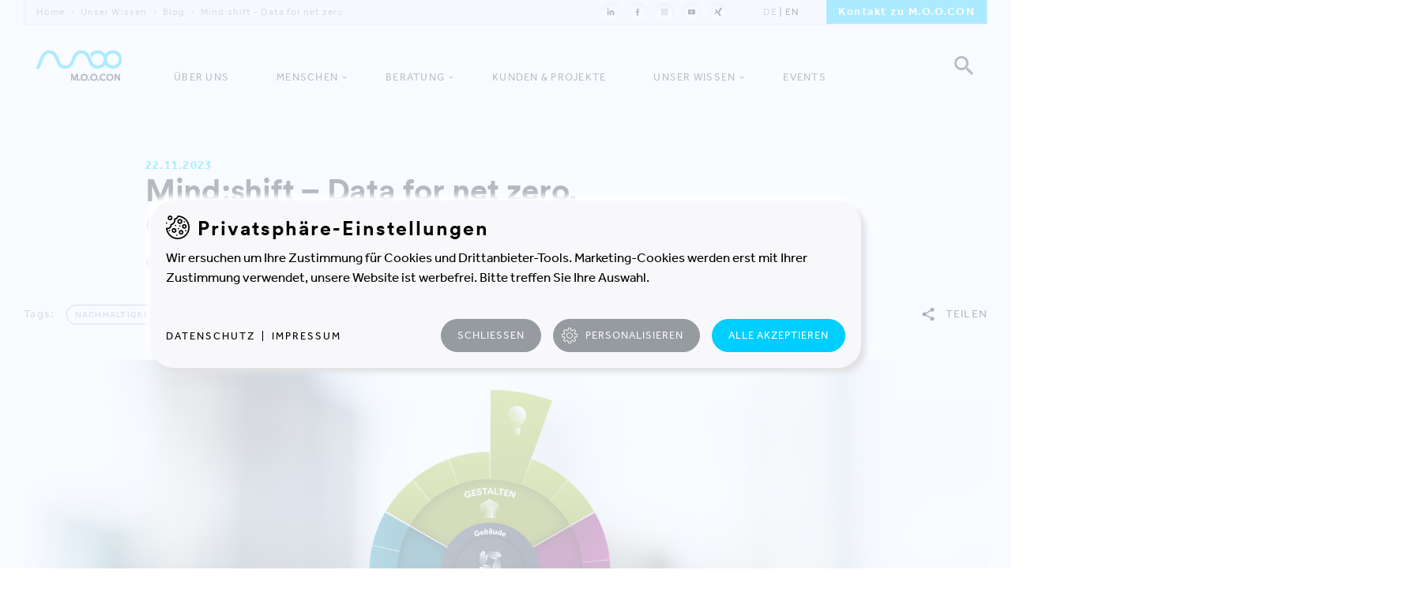

--- FILE ---
content_type: text/html; charset=utf-8
request_url: https://www.moo-con.com/unser-wissen/blog/mindshift-data-for-net-zero/
body_size: 21325
content:
<!DOCTYPE html> <html lang="de"> <head> <meta charset="utf-8"> <meta name="keywords" content="Bauwende, Kreislaufwirtschaft"> <link rel="canonical" href="https://www.moo-con.com/unser-wissen/blog/mindshift-data-for-net-zero/" /> <title>Mind:shift – Data for net zero. Gebäudeemissionen messen – Klimaziele erreichen. - M.O.O.CON | Die Strategieberater</title> <meta name="description" content="CO2 ist die Währung des 21. Jahrhunderts. Doch wie misst man ihren Wert? Unternehmen, insbesondere jene mit Immobilienbesitz und -nutzung, stehen vor der großen Herausforderung, ihre CO2-Emissionen gegen Null zu bringen. Um das zu schaffen, braucht es eine valide Datengrundlage. Doch welche Daten sind es, die Eigentümer:innen und Corporate Real Estate Manager:innen zu einer Basis für eine strategische (Neu)Ausrichtung ihrer Immobilien verhelfen? Es braucht die Betrachtung des gesamten Gebäudelebenszyklus. " /> <meta name="robots" content="index,follow" /> <meta property="og:type" content="website" /> <meta property="og:title" content="Mind:shift – Data for net zero. Gebäudeemissionen messen – Klimaziele erreichen." /> <meta property="og:description" content="CO2 ist die Währung des 21. Jahrhunderts. Doch wie misst man ihren Wert? Unternehmen, insbesondere jene mit Immobilienbesitz und -nutzung, stehen vor der großen Herausforderung, ihre CO2-Emissionen gegen Null zu bringen. Um das zu schaffen, braucht es eine valide Datengrundlage. Doch welche Daten sind es, die Eigentümer:innen und Corporate Real Estate Manager:innen zu einer Basis für eine strategische (Neu)Ausrichtung ihrer Immobilien verhelfen? Es braucht die Betrachtung des gesamten Gebäudelebenszyklus. " /> <meta property="og:site_name" content="M.O.O.CON" /> <meta property="og:image" content="https://www.moo-con.com/fileadmin/_processed_/9/4/csm_headerbild_mindshift_data-4-net-0_blog_fa513961ca.png" /> <meta name="twitter:card" content="summary" /> <meta name="twitter:title" content="Mind:shift – Data for net zero. Gebäudeemissionen messen – Klimaziele erreichen." /> <meta name="twitter:description" content="CO2 ist die Währung des 21. Jahrhunderts. Doch wie misst man ihren Wert? Unternehmen, insbesondere jene mit Immobilienbesitz und -nutzung, stehen vor der großen Herausforderung, ihre CO2-Emissionen gegen Null zu bringen. Um das zu schaffen, braucht es eine valide Datengrundlage. Doch welche Daten sind es, die Eigentümer:innen und Corporate Real Estate Manager:innen zu einer Basis für eine strategische (Neu)Ausrichtung ihrer Immobilien verhelfen? Es braucht die Betrachtung des gesamten Gebäudelebenszyklus. " /> <meta property="og:image:secure_url" content="https://www.moo-con.com/fileadmin/user_upload/blog/Mindshift_Fachartikel/headerbild_mindshift_data-4-net-0_blog.png" /> <link rel="stylesheet" type="text/css" href="/typo3temp/assets/compressed/merged-d4bee725dc55393923fb2ff03ae7770e-08ed7eb1bf4f34b988e57d5845ed7463.css.1768122811.gzip" media="all"> <meta http-equiv="x-ua-compatible" content="ie=edge"> <meta name="viewport" content="width=device-width, initial-scale=1, shrink-to-fit=no"> <link rel="apple-touch-icon" sizes="57x57" href="/apple-icon-57x57.png"> <link rel="apple-touch-icon" sizes="60x60" href="/apple-icon-60x60.png"> <link rel="apple-touch-icon" sizes="72x72" href="/apple-icon-72x72.png"> <link rel="apple-touch-icon" sizes="76x76" href="/apple-icon-76x76.png"> <link rel="apple-touch-icon" sizes="114x114" href="/apple-icon-114x114.png"> <link rel="apple-touch-icon" sizes="120x120" href="/apple-icon-120x120.png"> <link rel="apple-touch-icon" sizes="144x144" href="/apple-icon-144x144.png"> <link rel="apple-touch-icon" sizes="152x152" href="/apple-icon-152x152.png"> <link rel="apple-touch-icon" sizes="180x180" href="/apple-icon-180x180.png"> <link rel="icon" type="image/png" sizes="192x192" href="/android-icon-192x192.png"> <link rel="icon" type="image/png" sizes="32x32" href="/favicon-32x32.png"> <link rel="icon" type="image/png" sizes="96x96" href="/favicon-96x96.png"> <link rel="icon" type="image/png" sizes="16x16" href="/favicon-16x16.png"> <link rel="manifest" href="/manifest.json"> <meta name="msapplication-TileColor" content="#ffffff"> <meta name="msapplication-TileImage" content="/ms-icon-144x144.png"> <meta name="theme-color" content="#ffffff"> <meta name="format-detection" content="telephone=no"> <script> (function(d) { var config = { kitId: 'kmu3qpr', scriptTimeout: 3000, async: true }, h=d.documentElement,t=setTimeout(function(){h.className=h.className.replace(/\bwf-loading\b/g,"")+" wf-inactive";},config.scriptTimeout),tk=d.createElement("script"),f=false,s=d.getElementsByTagName("script")[0],a;h.className+=" wf-loading";tk.src='https://use.typekit.net/'+config.kitId+'.js';tk.async=true;tk.onload=tk.onreadystatechange=function(){a=this.readyState;if(f||a&&a!="complete"&&a!="loaded")return;f=true;clearTimeout(t);try{Typekit.load(config)}catch(e){}};s.parentNode.insertBefore(tk,s) })(document); </script></head> <body class="hasnav2022"> <!--TYPO3SEARCH_begin--><meta style="display:none;">Bauwende, Kreislaufwirtschaft</meta> <!--TYPO3SEARCH_end--><header> <div class="header-inner"> <div class="header-firstline"> <div class="header-firstline-left"> <ul class="header-breadcrumb"> <li><a href="/">Home</a></li><li><a href="/unser-wissen/" title="Unser Wissen">Unser Wissen</a></li><li><a href="/unser-wissen/" title="Blog">Blog</a></li><li><span>Mind:shift - Data for net zero</span></li> </ul> </div> <div class="header-firstline-right"> <ul class="header-social"> <li><a href="https://www.linkedin.com/company/moocon/" target="_blank"><img src="/fileadmin/templates/img/icon-linkedin.svg" alt="LinkedIn"></a></li><li><a href="https://www.facebook.com/M.O.O.CON.GmbH/" target="_blank"><img src="/fileadmin/templates/img/icon-facebook.svg" alt="Facebook"></a></li><li><a href="https://www.instagram.com/moocon.gmbh/" target="_blank"><img src="/fileadmin/templates/img/icon-instagram.svg" alt="Instagram"></a></li><li><a href="https://www.youtube.com/user/mooconTV" target="_blank"><img src="/fileadmin/templates/img/icon-youtube.svg" alt="YouTube"></a></li><li><a href="https://www.xing.com/pages/m-o-o-congmbh" target="_blank"><img src="/fileadmin/templates/img/icon-xing.svg" alt="Xing"></a></li> </ul> <ul class="header-langnav"> <li class="active"><a href="/unser-wissen/blog/mindshift-data-for-net-zero/">DE</a></li><li><a href="/en/our-expertise/blog/mindshift-data-for-net-zero/">EN</a></li> </ul> <div class="header-button"> <a href="/kontakt/">Kontakt zu M.O.O.CON</a> </div> </div> </div> <a id="header-logo" href="/" title="M.O.O.CON Startseite"></a> <div id="header-search" href="#"></div> <div class="moo-header-searchbox"> <div class="moo-typo"> <form method="post" id="moo-header-searchbox-form" action="/suche/?tx_indexedsearch_pi2%5Baction%5D=search&amp;tx_indexedsearch_pi2%5Bcontroller%5D=Search&amp;cHash=2559bf10650803ba447ef449040a092f"> <div> <input type="hidden" name="tx_indexedsearch_pi2[__referrer][@extension]" value="IndexedSearch" /> <input type="hidden" name="tx_indexedsearch_pi2[__referrer][@vendor]" value="TYPO3\CMS" /> <input type="hidden" name="tx_indexedsearch_pi2[__referrer][@controller]" value="Search" /> <input type="hidden" name="tx_indexedsearch_pi2[__referrer][@action]" value="form" /> <input type="hidden" name="tx_indexedsearch_pi2[__referrer][arguments]" value="YTowOnt9efd1cb39221e34dacfc50267915d27ef617376e2" /> <input type="hidden" name="tx_indexedsearch_pi2[__referrer][@request]" value="a:4:{s:10:&quot;@extension&quot;;s:13:&quot;IndexedSearch&quot;;s:11:&quot;@controller&quot;;s:6:&quot;Search&quot;;s:7:&quot;@action&quot;;s:4:&quot;form&quot;;s:7:&quot;@vendor&quot;;s:9:&quot;TYPO3\CMS&quot;;}19d88c35c1551e734e46e6125f08d74cdfcb6187" /> <input type="hidden" name="tx_indexedsearch_pi2[__trustedProperties]" value="a:1:{s:6:&quot;search&quot;;a:1:{s:5:&quot;sword&quot;;i:1;}}4a25fd7533bca5fc98a36ddccc55ecffccdcfee5" /> </div> <input placeholder="Geben Sie hier Ihre Suchanfrage ein ..." class="tx-indexedsearch-searchbox-sword input-searchbox" type="text" name="tx_indexedsearch_pi2[search][sword]" value="" /><input type="submit" value="" id="moo-header-searchbox-go"> </form> </div> </div> <div id="header-menu"> <div id="header-menu-line1"></div> <div id="header-menu-line2"></div> <div id="header-menu-line3"></div> </div> </div> </header> <div class="nav2022"> <ul> <li><a href="/ueber-uns/">Über uns</a></li> <li class="nav2022-hassub"><a href="/menschen-bei-moocon/">Menschen</a> <div class="nav2022-subnav"> <div class="nav2022-subnav-wrap"> <div class="nav2022-subnav-inner"> <div class="nav2022-subnav-col"> <div class="nav2022-subnav-item"> <div class="nav2022-subnav-item-inner"> <a href="/menschen-bei-moocon/" class="nav2022-subnav-item-link"> <div class="nav2022-subnav-item-text"> <h5>Übersicht Menschen anzeigen</h5> </div> <div class="nav2022-subnav-item-next"> </div> </a> </div> </div> <div class="nav2022-subnav-item"> <div class="nav2022-subnav-item-inner"> <a href="/menschen-bei-moocon/wir/" class="nav2022-subnav-item-link"> <div class="nav2022-subnav-item-text"> <h6>Wir</h6> </div> <div class="nav2022-subnav-item-plus nav2022-subnav-item-plus-field-0"> </div> </a> </div> </div> <div class="nav2022-subnav-item"> <div class="nav2022-subnav-item-inner"> <a href="/menschen-bei-moocon/du/" class="nav2022-subnav-item-link"> <div class="nav2022-subnav-item-text"> <h6>Du</h6> </div> <div class="nav2022-subnav-item-plus nav2022-subnav-item-plus-field-0"> </div> </a> </div> </div> </div> <div class="nav2022-subnav-col"> <h5 class="nav2022-subnav-col-arrow"><a href="/menschen-bei-moocon/du/#c97">Alle offenen Stellen</a></h5> <div class="nav2022-subnav-job-wrap" data-region="LUX" > <a href="/menschen-bei-moocon/du/junior-consultant-cremfm-lux/" class="nav2022-subnav-job"> <div class="nav2022-subnav-job-img"> <img class="moo-jobteaser-img" src="/fileadmin/_processed_/4/8/csm_Consultant_043fc69b1e.jpg" width="960" height="600" alt="" /> </div> <div class="nav2022-subnav-job-text moo-typo"> <h3 class="moo-teaserpretitle">Offene Stelle</h3> <h4 class="moo-pretitle">Luxemburg</h4> <h2 class="moo-teasertitle">Junior Consultant Facility Management | Immobilienmanagement (m/w/d)</h2> </div> </a> </div> </div> </div> <div class="nav2022-subnav-lastline"> <p><a href="/kontakt/">Kontakt</a>&nbsp;&nbsp;|&nbsp;&nbsp;<a href="/mediacenter/">Mediacenter</a></p> </div> <div class="nav2022-subnav-preline"> <h5>zurück zur Navigation</h5> </div> </div> </div> </li> <li class="nav2022-hassub"><a href="/beratung/">Beratung</a> <div class="nav2022-subnav"> <div class="nav2022-subnav-wrap"> <div class="nav2022-subnav-inner" style="margin:0 auto;"> <div class="nav2022-subnav-item"> <div class="nav2022-subnav-item-inner"> <a href="/beratung/" class="nav2022-subnav-item-link"> <div class="nav2022-subnav-item-text"> <h6>Unser Beratungsansatz</h6> <p style="min-height:100px;">Ausgehend von Ihrem unternehmerischen Purpose führen wir Ihr Projekt in vier Prozessen zum Erfolg.</p> </div> <div class="nav2022-subnav-item-img"> <img src="/fileadmin/templates/img/s1.png"> </div> </a> </div> </div> <div class="nav2022-subnav-item"> <div class="nav2022-subnav-item-inner"> <a href="/beratung/integrierte-loesungen/" class="nav2022-subnav-item-link"> <div class="nav2022-subnav-item-text"> <h6>Integrierte Lösungen</h6> <p style="min-height:100px;">Das Zusammenspiel unserer vier Prozesse. Oder: Unsere Leidenschaft. Strategie-, Gebäudeentwicklungs-, Workplace- und Relocation-Projekte.</p> </div> <div class="nav2022-subnav-item-img"> <img src="/fileadmin/templates/img/s2.png"> </div> </a> </div> </div> <div class="nav2022-subnav-item"> <div class="nav2022-subnav-item-inner"> <a href="/beratung/produkte/" class="nav2022-subnav-item-link"> <div class="nav2022-subnav-item-text"> <h6>Produkte</h6> <p style="min-height:100px;">Manchmal braucht es nur einzelne Teile eines gesamten Prozesses.</p> </div> <div class="nav2022-subnav-item-img"> <img src="/fileadmin/user_upload/a.svg"> </div> </a> </div> </div> <div class="nav2022-subnav-item nav2022-subnav-item-tools"> <div class="nav2022-subnav-item-inner"> <a href="/beratung/starterpakete/" class="nav2022-subnav-item-link"> <div class="nav2022-subnav-item-text"> <h6>Starterpakete</h6> <p style="min-height:100px;">Praxisnah und schnell umsetzbar öffnen unsere Angebote den Blick für nächste Meilensteine.</p> </div> <div class="nav2022-subnav-item-img"> <img src="/fileadmin/templates/img/MOOCON_Website_Navigation-Graphics_Workshops-Tools.svg"> </div> </a> </div> </div> </div> <div class="nav2022-subnav-lastline"> <p><a href="/kontakt/">Kontakt</a>&nbsp;&nbsp;|&nbsp;&nbsp;<a href="/mediacenter/">Mediacenter</a></p> </div> <div class="nav2022-subnav-preline"> <h5>zurück zur Navigation</h5> </div> </div> </div> </li> <li><a href="/kunden-projekte/">Kunden & Projekte</a></li> <li class="nav2022-hassub"><a href="/unser-wissen/">Unser Wissen</a> <div class="nav2022-subnav nav2022-subnav-wissen"> <div class="nav2022-subnav-wrap"> <div class="nav2022-subnav-inner"> <div class="nav2022-subnav-col"> <div class="nav2022-subnav-item"> <div class="nav2022-subnav-item-inner"> <a href="/unser-wissen/" class="nav2022-subnav-item-link"> <div class="nav2022-subnav-item-text"> <h5>Alle Artikel anzeigen</h5> </div> <div class="nav2022-subnav-item-next"> </div> </a> </div> </div> <div class="nav2022-subnav-item"> <div class="nav2022-subnav-item-inner"> <a href="/unser-wissen/?feld=5" class="nav2022-subnav-item-link"> <div class="nav2022-subnav-item-text"> <h6>Nachhaltigkeit</h6> </div> <div class="nav2022-subnav-item-plus nav2022-subnav-item-plus-field-0"> </div> </a> </div> </div> <div class="nav2022-subnav-item"></div> <div class="nav2022-subnav-item"> <div class="nav2022-subnav-item-inner"> <a href="/unser-wissen/?feld=6" class="nav2022-subnav-item-link"> <div class="nav2022-subnav-item-text"> <h6>Digitalisierung</h6> </div> <div class="nav2022-subnav-item-plus nav2022-subnav-item-plus-field-0"> </div> </a> </div> </div> <div class="nav2022-subnav-item"></div> <div class="nav2022-subnav-item"> <div class="nav2022-subnav-item-inner"> <a href="/unser-wissen/?feld=7" class="nav2022-subnav-item-link"> <div class="nav2022-subnav-item-text"> <h6>Neues Arbeiten</h6> </div> <div class="nav2022-subnav-item-plus nav2022-subnav-item-plus-field-0"> </div> </a> </div> </div> </div> <div class="nav2022-subnav-col"> <div class="nav2022-subnav-blog-wrap"> <a href="/unser-wissen/blog/whitepaper-bueroliebe/" class="nav2022-subnav-job"> <div class="nav2022-subnav-job-img"> <img src="/fileadmin/_processed_/b/7/csm_headerbild_whitepaper_bueroliebe_2025_3b0421c86c.jpg" width="960" height="600" alt="" /> </div> <div class="nav2022-subnav-job-text moo-typo"> <h4 class="moo-pretitle">29.9.2025</h4> <h2 class="moo-teasertitle">Whitepaper: Die Wiederentdeckung der Büro-Liebe</h2> </div> </a> </div> </div> </div> <div class="nav2022-subnav-lastline"> <p><a href="/kontakt/">Kontakt</a>&nbsp;&nbsp;|&nbsp;&nbsp;<a href="/mediacenter/">Mediacenter</a></p> </div> <div class="nav2022-subnav-preline"> <h5>zurück zur Navigation</h5> </div> </div> </div> </li> <li><a href="/events/">Events</a></li> </ul> <div class="nav2022-subnav-lastline"> <p><a href="/kontakt/">Kontakt</a>&nbsp;&nbsp;|&nbsp;&nbsp;<a href="/mediacenter/">Mediacenter</a></p> </div> </div> <!--TYPO3SEARCH_begin--><div class="moo-blogtitle"> <div class="moo-outer moo-typo"> <div class="moo-inner"> <div class="moo-col moo-l-18 moo-m-12 moo-s-7"> <h3 class="moo-teaserpretitle">22.11.2023</h4> <h1>Mind:shift – Data for net zero. Gebäudeemissionen messen – Klimaziele erreichen.</h1> </div> </div> <div class="moo-inner moo-blog-tags-wrap"> <div class="moo-col moo-l-18 moo-m-11 moo-s-7"> <div class="moo-blog-tags"> <h4 class="moo-pretitle"><em>Tags: </em><a href="/tag/nachhaltigkeit/">Nachhaltigkeit</a></h4> </div> </div> <div class="moo-col moo-l-6 moo-m-5 moo-s-7"> <div class="moo-social-headerbox inactive"> <div class="moo-social-headerbox-open"> <h4 class="moo-pretitle"><img src="/fileadmin/templates/img/icon-share.svg" alt="Share"> <b>Teilen</b></h4> </div> <ul class="moo-social-headerbox-list"> <li data-share="mailto:?&body=https://www.moo-con.com/unser-wissen/blog/mindshift-data-for-net-zero/" target="_blank"><img src="/fileadmin/templates/img/icon-mail.svg" alt="Mail"></li> <li data-share="https://www.facebook.com/sharer.php?u=https://www.moo-con.com/unser-wissen/blog/mindshift-data-for-net-zero/" target="_blank"><img src="/fileadmin/templates/img/icon-facebook.svg" alt="Facebook"></li> <li data-share="https://twitter.com/home?status=https://www.moo-con.com/unser-wissen/blog/mindshift-data-for-net-zero/" target="_blank"><img src="/fileadmin/templates/img/icon-twitter.svg" alt="Twitter"></li> <li data-share="https://www.linkedin.com/shareArticle?mini=true&url=https://www.moo-con.com/unser-wissen/blog/mindshift-data-for-net-zero/&title=&summary=&source=" target="_blank"><img src="/fileadmin/templates/img/icon-linkedin.svg" alt="LinkedIn"></li> <li data-share="https://www.xing.com/app/user?op=share&url=https://www.moo-con.com/unser-wissen/blog/mindshift-data-for-net-zero/" target="_blank"><img src="/fileadmin/templates/img/icon-xing.svg" alt="Xing"></li> <li data-share="https://pinterest.com/pin/create/button/?url=https://www.moo-con.com/unser-wissen/blog/mindshift-data-for-net-zero/&description=" target="_blank"><img src="/fileadmin/templates/img/icon-pinterest.svg" alt="Pinterest"></li> </ul> </div> </div> </div> </div> </div> <div class="moo-bigimage"> <div class="moo-outer moo-typo"> <div class="moo-inner"> <div class="moo-col moo-l-24 moo-m-16 moo-s-8"> <img src="/fileadmin/_processed_/9/4/csm_headerbild_mindshift_data-4-net-0_blog_fef5e5158b.png" width="1840" height="750" alt="" /> </div> </div> <div class="moo-col moo-l-24 moo-m-16 moo-s-8 moo-blog-author"> <div class="moo-blog-author-col"> <a href="/menschen-bei-moocon/wir/richter-andreas/"> <img src="/typo3temp/assets/_processed_/5/2/csm_Richter_Andreas_icon_2973344b90.jpg" width="160" height="160" alt="" /> <h4 class="moo-pretitle"><b>Andreas Richter</b> <br>Autor</h4> </a> </div> <div class="moo-blog-author-col"> <a href="/menschen-bei-moocon/wir/chen-nina/"> <img src="/typo3temp/assets/_processed_/0/1/csm_nina_koenigshofer_icon_3ad1b148ea.jpg" width="160" height="160" alt="" /> <h4 class="moo-pretitle"><b>Nina Chen</b> <br>Autorin</h4> </a> </div> </div> </div> </div> <div class="moo-blogteaser"> <div class="moo-outer moo-typo"> <div class="moo-inner"> <div class="moo-col moo-l-14 moo-m-12 moo-s-7"> <p>CO<sub>2</sub> ist die Währung des 21. Jahrhunderts. Doch wie misst man ihren Wert?</p> <p>Unternehmen, insbesondere jene mit Immobilienbesitz und -nutzung, stehen vor der großen Herausforderung, ihre CO<sub>2</sub>-Emissionen gegen Null zu bringen. Um das zu schaffen, braucht es eine valide Datengrundlage. Doch welche Daten sind es, die Eigentümer:innen und Corporate Real Estate Manager:innen zu einer Basis für eine strategische (Neu)Ausrichtung ihrer Immobilien verhelfen? Es braucht die Betrachtung des gesamten Gebäudelebenszyklus.</p> </div> </div> </div> </div> <div id="c16908"><div class="moo-downloadform"><div class="moo-outer moo-typo"><form action="/fileadmin/templates/php/downloadForm.php" method="post"><div class="moo-inner"><div class="moo-col moo-l-8 moo-m-14 moo-s-7"><h2>Eine kurze Zusammenfassung des Artikels steht hier kostenlos für Sie bereit:</h2></div><div class="moo-col moo-l-2 moo-m-0 moo-s-0"></div><div class="moo-col moo-l-6 moo-m-7 moo-s-7"><input placeholder="Business E-Mail*" name="email" class="input-downloadform input-downloadform-extra-first" type="text"><input type="text" name="firstname" placeholder="Vorname*" required autocomplete="first_name" class="input-downloadform input-downloadform-extra-nope"><input type="text" name="lastname" placeholder="Nachname*" required autocomplete="last_name" class="input-downloadform input-downloadform-extra-nope"><input type="text" name="company" placeholder="Firma*" required autocomplete="company" class="input-downloadform input-downloadform-extra-nope"><input type="text" name="zip" placeholder="PLZ" autocomplete="postal_code" class="input-downloadform input-downloadform-extra-nope"><input type="text" name="city" placeholder="Ort" autocomplete="city" class="input-downloadform input-downloadform-extra-nope"><div class="moo-downloadform-select-wrap input-downloadform-extra-nope"><select name="fachbereich" autocomplete="off"><option selected label="Fachbereich: bitte auswählen" disabled="" value="">Fachbereich: bitte auswählen *</option><option label="Unternehmensführung" value="Unternehmensführung">Unternehmensführung</option><option label="Human Ressources | Personalwesen" value="Human Ressources">Human Ressources | Personalwesen</option><option label="Organisationsentwicklung" value="Organisationsentwicklung">Organisationsentwicklung</option><option label="Bau | Planung" value="Bau | Planung">Bau | Planung</option><option label="Facility Management | Corporate Real Estate" value="CREM/FM">Facility Management | Corporate Real Estate</option><option label="Marketing | Vertrieb" value="Marketing &amp; Vertrieb">Marketing | Vertrieb</option><option label="Forschung | Entwicklung" value="Forschung &amp; Entwicklung">Forschung | Entwicklung</option><option label="Nachhaltigkeit" value="Nachhaltigkeit">Nachhaltigkeit</option><option label="Bildung" value="Bildung">Bildung</option><option label="Produktion" value="Produktion">Produktion</option><option label="Recht" value="Recht">Recht</option><option label="Einkauf | Logistik" value="Einkauf">Einkauf | Logistik</option><option label="Finanzen | Controlling" value="Finanzen">Finanzen | Controlling</option><option label="IT" value="IT &amp; TK">IT</option><option label="Sonstige" value="Sonstige">Sonstige</option></select></div><div class="moo-downloadform-position" style="display:none;"><div class="moo-downloadform-select-wrap"><select name="position" autocomplete="off"><option selected disabled="" value="">Position: bitte auswählen</option><option value="Leitung">Leitung</option><option value="Mitarbeiter:in">Mitarbeiter:in</option></select></div></div><input type="text" name="phone" placeholder="Telefon" autocomplete="tel" class="input-downloadform input-downloadform-extra-nope"><label class="input-downloadform-extra-nope" style="display:inline-block;">M.O.O.CON GmbH verpflichtet sich, Ihre Privatsphäre zu schützen und zu respektieren. Ihre persönlichen Daten werden gemäß unserer <a target="_blank" href="https://www.moo-con.com/datenschutz/">Datenschutzrichtlinen</a> verwendet.</label><br><label class="input-downloadform-extra-nope" required for="moo-downloadform-downloadform-16908" style="position:relative;padding:0 0 0 30px;display:inline-block;"><input style="position:absolute;top:2px;left:5px;margin:0;" type="checkbox" value="1" name="dsgvo" autocomplete="off" id="moo-downloadform-downloadform-16908"> Ich stimme zu, E-Mails von M.O.O.CON zu erhalten.* Sie können die Zusendung von E-Mails seitens M.O.O.CON GmbH jederzeit über den Abmeldelink in unseren E-Mails oder durch Kontaktaufnahme mit uns abbestellen.</label><label class="input-downloadform-extra-nope" style="display:inline-block;">Mit Ihrer Zustimmung erlauben Sie uns, Ihnen die angeforderten Informationen bereitzustellen und Sie von Zeit zu Zeit zu anderen, für Sie interessanten Themen (z.B. themenspezifische Newsletter oder Veranstaltungen in Ihrer Region) zu kontaktieren. Dazu benötigen wir Ihre PLZ/Ort und Ihren Fachbereich/Position.</label><input name="oh-sec" value="" autocomplete="off" type="hidden"><input name="hubspotid" value="00fa2178-6a5d-46a4-bfaa-a4ca7c07ed63" autocomplete="off" type="hidden"><input type="hidden" name="location" value="" autocomplete="off"></div><div class="moo-col moo-l-4 moo-m-7 moo-s-7"><p class="moo-button"><a href="/" target="">Download anfordern</a></p></div></div></form></div></div></div> <div id="c15895"><div class="moo-bigimage moo-ajaxable"><div class="moo-outer moo-typo"><div class="moo-inner"><div class="moo-col moo-l-14 moo-m-16 moo-s-8"><img src="/fileadmin/user_upload/blog/Mindshift_Fachartikel/grafik_kompass_data_for_net_zero.png" width="1840" height="1250" alt="" /></div></div></div></div></div> <div id="c15894"><div id="moo-text-c15894" class="moo-text moo-ajaxable "><div class="moo-outer moo-typo"><div class="moo-inner"><div class="moo-col moo-l-14 moo-m-12 moo-s-7"><h4 class="moo-pretitle">M.O.O.CON Kompass für klimabewusste Gebäude und Arbeitswelten. Hervorgehoben sind jene Kompass-Segmente, die es für data for net zero jedenfalls braucht. © M.O.O.CON</h4></div></div></div></div></div> <div id="c15896"><div class="moo-morebutton moo-ajaxable"><div class="moo-outer moo-typo"><div class="moo-inner"><div class="moo-col moo-l-5 moo-m-6 moo-s-6"><p class="moo-button"><a href="/unser-wissen/blog/mindshift-data-for-net-zero/#c15883">Direkt zum Fazit</a></p></div></div></div></div></div> <div id="c15893"><div id="moo-text-c15893" class="moo-text moo-ajaxable smallmargin "><div class="moo-outer moo-typo"><div class="moo-inner"><div class="moo-col moo-l-14 moo-m-12 moo-s-7"><h2>Wo CO<sub>2</sub>-Emissionen entstehen</h2><p>Um effektive Maßnahmen zu setzen, geht es darum die <strong>Quellen der Emissionen</strong> zu identifizieren und zu quantifizieren. Betrachtet man ein Gebäude über seinen <strong>gesamten Lebenszyklus</strong> – von der Errichtung, über die Nutzungsphase bis hin zum Rückbau – wird in jeder Phase CO<sub>2</sub> verursacht (siehe Grafiken).</p><h4 class="moo-pretitle">Quelle: Eigene Darstellung in Anlehnung an &quot;Emissionsdaten der einzelnen Lebenszyklusphasen eines Gebäudes. Net Zero Carbon Buildings, three steps to take now&quot;, Arup&nbsp;2020</h4></div></div></div></div></div> <div id="c15892"><div class="moo-boxes moo-ajaxable"><div class="moo-outer moo-typo"><div class="moo-inner"><div class="moo-col moo-l-3 moo-m-05 moo-s-0"></div><div class="moo-col moo-l-8 moo-m-7 moo-s-7"><div class="moo-boxes-img"><img src="/typo3temp/assets/_processed_/1/0/csm_grafik_CO2_lebenszyklus_2_f0d0590933.png" width="600" height="300" alt="" /></div><div class="moo-boxes-text"><h4 class="moo-pretitle">Die erste Phase - Konstruktion, Produktion, Prozess - verursacht erstmal sehr hohe Emissionen. Über den Lebenszyklus sinken sie.</h4><h3></h3><p></p></div><p class="moo-button"></p></div><div class="moo-col moo-l-1 moo-m-05 moo-s-0"></div><div class="moo-col moo-l-1 moo-m-05 moo-s-0"></div><div class="moo-col moo-l-8 moo-m-7 moo-s-7"><div class="moo-boxes-img"><img src="/typo3temp/assets/_processed_/e/0/csm_grafik_CO2_lebenszyklus_1_5419aa49c5.png" width="600" height="300" alt="" /></div><div class="moo-boxes-text"><h4 class="moo-pretitle">50 : 50 ist das Verhältnis zwischen Betriebsemissionen und verbauten Emissionen.</h4><h3></h3><p></p></div><p class="moo-button"></p></div><div class="moo-col moo-l-3 moo-m-05 moo-s-0"></div></div></div></div></div> <div id="c15891"><div id="moo-text-c15891" class="moo-text moo-ajaxable "><div class="moo-outer moo-typo"><div class="moo-inner"><div class="moo-col moo-l-14 moo-m-12 moo-s-7"><p>Die Emissionen teilen sich also grob in <strong>zwei Gruppen</strong>:</p><ul><li><p><strong>Verbaute Emissionen,</strong> die durch die Errichtung, die Rohstoffgewinnung und Baustoffherstellung, aber auch durch Sanierungen entstehen. Während das gesamte Gebäude üblicherweise über einen Zeitraum von 50 Jahren betrachtet wird, müssen einige Komponenten, beispielsweise Anlagen der technischen Gebäudeausstattung, aufgrund von kürzeren Lebensdauern zwischenzeitlich getauscht werden. Auch dieser Ersatz ist den verbauten Emissionen zuzuordnen.<sup>1</sup><br /> &nbsp;</p></li><li><p><strong>Emissionen, die durch die Nutzung des Gebäudes entstehen</strong>. Hier entstehen zum einen Emissionen, um den <strong>Gebäudebetrieb </strong>zu gewährleisten – beispielsweise durch Heizen, Kühlen und Lüften – und zum anderen durch die <strong>Tätigkeiten und Prozesse</strong> der Gebäude-Nutzer:innen.<br /> Die energetischen <strong>Verbräuche des Gebäudebetriebs</strong> können durch eine erhöhte thermische Qualität der Gebäudehülle beispielsweise positiv beeinflusst werden; wir sprechen hier von rund 50-70 % geringere Energieverbräuche eines Plusenergiegebäudes im Vergleich zu einem Gebäude, das der Energieeinsparungsverordung von 2016 konform umgesetzt wurde. <sup>2</sup><br /> Die anderen, <strong>nutzerinduzierten Verbräuche</strong> sind eng mit dem Kerngeschäft des Unternehmens verknüpft – sie werden ebenfalls durch das Gebäude (z.B. im Verbrauch von Strom) messbar. Der wesentliche Hebel zur Reduzierung dieser liegt jedoch in der Optimierung der Kerngeschäftsprozesse.</p></li></ul><p>Bei einem klimaneutralen Gebäude ist die Bilanz über alle Treibhausgase des gesamten Lebenszyklus ausgeglichen, es werden also sowohl die materialgebunden Treibhausgase als auch die aus dem Betrieb betrachtet.</p><h2>Verbrauchsemissionen bei Gebäuden stark gesunken</h2><p>Über die letzten Jahre wurde das Augenmerk vor allem auf die Entwicklung von <strong>energieeffizienten Gebäuden im Betrieb</strong> gerichtet. Die beeindruckenden Auswirkungen dieser Maßnahmen zeigen sich recht anschaulich in der folgenden Grafik. Deutlich wird jedoch auch, dass der Anteil der verbauten Emissionen künftig vor allem bei Neubauten eine immer größere Rolle spielen wird.</p><h4 class="moo-pretitle"><img alt="" height="1250" src="/fileadmin/user_upload/blog/Mindshift_Fachartikel/grafik_trends_emissionen_gebaeude.png" width="1840" style="" /><sup>3</sup>Quelle: Eigene Darstellung nach „Towards embodied Carbon benchmarks in the EU“ Röck, 2022</h4></div></div></div></div></div> <div id="c15898"><div class="moo-titlequote moo-ajaxable"><div class="moo-outer moo-typo"><div class="moo-inner"><div class="moo-col moo-l-2 moo-m-0 moo-s-0"></div><div class="moo-col moo-l-9 moo-m-15 moo-s-7 moo-titlequote-title"><h2>Kathrina Rieger, Consultant</h2></div><div class="moo-col moo-l-1 moo-m-0 moo-s-0"></div><div class="moo-col moo-l-5 moo-m-8 moo-s-7"><div class="moo-titlequote-image" style="background: transparent url(/fileadmin/_processed_/8/b/csm_rieger-kathrina_918b3601bc.png) no-repeat scroll bottom center;background-size:auto 100%;"></div></div><div class="moo-col moo-l-7 moo-m-8 moo-s-7"><div class="moo-titlequote-quote"><div class="moo-titlequote-quote-inner"><h3>Ein wesentlicher Bestandteil zur Erreichung der Dekarbonisierung von Gebäuden steckt also in der Erfassung und Optimierung von CO2-Emissionen bei Errichtung, Sanierung und Rückbau.</h3></div></div></div></div></div></div></div> <div id="c15889"><div id="moo-text-c15889" class="moo-text moo-ajaxable "><div class="moo-outer moo-typo"><div class="moo-inner"><div class="moo-col moo-l-14 moo-m-12 moo-s-7"><h2>GESTALTEN</h2><h3>Alles beginnt bei der Gebäudekonstruktion</h3><p>Wagen wir einen Blick auf die <strong>größten Emittenten</strong> innerhalb der Gruppe der materialgebundenen Emissionen, die <strong>Beeinflussungsfaktoren</strong> und <strong>Lösungsansätze</strong>.</p><p>Der größte Einflussfaktor mit ca. <strong>70 % ist der Rohbau eines Gebäudes,</strong> gefolgt von der Fassade.&nbsp;Einen vergleichsweise&nbsp;geringen Anteil macht der Innenausbau aus.<sup>4</sup>&nbsp;Der massive Einsatz vom Material, die energieintensive Produktion von Baustoffen und der Transport der Baustoffe zur Baustelle sind wesentliche Faktoren für den CO<sub>2</sub>-Fußabdruck des Rohbaus.</p><p>Folgende (kombinierbare) <strong>Lösungsansätze</strong>, um die materialgebundenen Emissionen zu reduzieren, sind zielführend:</p><ul><li><p><strong>Suffizienz – So viel um:bauen wie wirklich gebraucht wird:</strong> Die <strong>Reduktion von gebauter und genutzter </strong>Fläche ist einer der größten Hebel. So kann der CO<sub>2</sub>-Fußabdruck sowohl in der Errichtung als auch im späteren Betrieb ordentlich verkleinert werden: Durch jeden nicht gebauten Quadratmeter werden ca. 500-600 kg CO<sub>2</sub>-Äquivalente eingespart.<sup>5 6</sup><br /> &nbsp;</p></li><li><p><strong>Raum über Generationen hinweg nutzen:</strong> Durch die <strong>Nutzung leerstehender Immobilien</strong> und <strong>Sanierung von Bestandsimmobilien</strong> können Neubauten vermieden und bereits Gebautes lange im Lebenszyklus gehalten werden. Ist ein Gebäudeabbruch unumgänglich, müssen Gebäudeteile möglichst ausgebaut und im Neubau wiederverwendet werden. Hier steckt enormes ungenutztes Potenzial: In Österreich werden über 60 % der Gesamtabfälle der Bauindustrie zugeschrieben.<sup>7</sup><br /> &nbsp;</p></li><li><p><strong>Gebäude als Teil der Wertstoffkette konstruieren: </strong>Insbesondere Bürogebäude werden häufig in CO<sub>2</sub>-intensiver Stahlbetonbauweise errichtet. Obwohl der <strong>Holzbau</strong> eine drastische Reduzierung der CO<sub>2</sub>-Emissionen (zwischen 30-70 %) ermöglicht, bringt er auch Herausforderungen mit sich: Eine Deckung des derzeitigen globalen Bauvolumens durch Holz aus nachhaltiger Forstwirtschaft ist nicht realisierbar.<sup>8</sup><br /> Die vermehrte Verwendung von ökologisch verträglichen, regionalen Baustoffen wie <strong>Stroh oder Lehm</strong> neben <strong>Recycling-Materialien</strong> führt zu einer Reduzierung des CO<sub>2</sub>-Fußabdrucks der Konstruktion. Unweigerlich ist in den kommenden Jahren auch verstärkt die Forschung nach CO<sub>2</sub>-reduzierten Materialien gefragt.<br /> &nbsp;</p></li><li><p><strong>Laufende Klimaveränderungen berücksichtigen:</strong> Ein häufig unterschätzter Parameter ist die <strong>Optimierung von Design und Konstruktion</strong>. Ein gut durchdachtes Design&nbsp;zielt auf eine effiziente Traglastverteilung ab, um den Ressourceneinsatz zu minimieren und maximiert den Nutzen von natürlicher Belichtung und Belüftung, um eine energieeffiziente spätere Nutzung zu ermöglichen.</p></li></ul><p>&nbsp;</p><h3>Net Zero bei verbauten Emissionen kaum realistisch…</h3><p>Sprechen wir von Net Zero, müssen folgerichtig die Emissionen des gesamten Lebenszyklus (Betrieb und Konstruktion) betrachten werden und diese den Erträgen gegenüberstellt werden. Bei verbauten Emissionen ist eine Reduzierung auf null kaum realisierbar. Umso wichtiger ist, dass die Materialien so verbaut werden, dass sie am Ende des Lebenszyklus wieder sortenrein trennbar sind und in den Kreislauf zugeführt werden können. Auch gesetzliche Vorgaben zu CO<sub>2</sub>-Werten der Konstruktion, zusätzlich zum Betrieb, sind ein entscheidender Schritt in Richtung Erreichung der Klimaziele. Dänemark nimmt hier beispielsweise eine Vorreiterrolle durch die Implementierung von gesetzlich bindenden Whole-Life-Carbon-Grenzwerten ein.<sup>9</sup></p><p>&nbsp;</p><h2>BETREIBEN</h2><h3>…durch digitales Informationsmanagement jedoch optimierbar</h3><h2 class="moo-teasertitle">Daten und Informationen gezielt einsetzen</h2><p>Es ist durchaus möglich bereits in der Planungsphase fundierte Entscheidungen über die Zukunft eines Gebäudes zu treffen und damit sowohl Ressourceneffizienz als auch ökologische Nachhaltigkeit im Betrieb sicherzustellen. Dazu braucht es <strong>Daten, aus denen die richtigen Informationen abgeleitet werden</strong> können. Der Schlüssel dazu heißt <strong>digitales Informationsmanagement (DIM)</strong>.</p></div></div></div></div></div> <div id="c15899"><div class="moo-morebutton moo-ajaxable"><div class="moo-outer moo-typo"><div class="moo-inner"><div class="moo-col moo-l-5 moo-m-6 moo-s-6"><p class="moo-button"><a href="/unser-wissen/themen/themendossier-dim/">Was ist DIM?</a></p></div></div></div></div></div> <div id="c15888"><div id="moo-text-c15888" class="moo-text moo-ajaxable "><div class="moo-outer moo-typo"><div class="moo-inner"><div class="moo-col moo-l-14 moo-m-12 moo-s-7"><h2 class="moo-teasertitle">Das BIM-Modell ist die Basis</h2><p>Der Einsatz eines <strong>zentralen, transparenten BIM-Modells ab der Planungs- und Errichtungsphase</strong> macht es möglich, festgelegte Nachhaltigkeitsziele laufend zu überprüfen. Das leistet einen wesentlichen Beitrag zur Reduktion von CO<sub>2</sub>-Emissionen. Nur so sind relevante Daten schnell verfügbar – egal, ob es um Daten für ESG-Kriterien, Ökobilanzierungen oder Gebäudezertifizierungen geht.</p></div></div></div></div></div> <div id="c15900"><div class="moo-titlequote moo-ajaxable"><div class="moo-outer moo-typo"><div class="moo-inner"><div class="moo-col moo-l-2 moo-m-0 moo-s-0"></div><div class="moo-col moo-l-9 moo-m-15 moo-s-7 moo-titlequote-title"><h2>Nina Königshofer, Consultant</h2></div><div class="moo-col moo-l-1 moo-m-0 moo-s-0"></div><div class="moo-col moo-l-5 moo-m-8 moo-s-7"><div class="moo-titlequote-image" style="background: transparent url(/fileadmin/_processed_/6/c/csm_Nina_Koenigshofer_Freisteller_a9194404d6.png) no-repeat scroll bottom center;background-size:auto 100%;"></div></div><div class="moo-col moo-l-7 moo-m-8 moo-s-7"><div class="moo-titlequote-quote"><div class="moo-titlequote-quote-inner"><h3>In Neubauprojekten darf sich nicht mehr die Frage stellen ob mit BIM gearbeitet wird – die Methode muss als Standard gelten.</h3></div></div></div></div></div></div></div> <div id="c15887"><div id="moo-text-c15887" class="moo-text moo-ajaxable "><div class="moo-outer moo-typo"><div class="moo-inner"><div class="moo-col moo-l-14 moo-m-12 moo-s-7"><p>Das BIM-Modell muss bereits in der Planungsphase so aufgebaut sein, dass <strong>jedes Element mit materialgebundenen und betriebsrelevanten Informationen versehen</strong> ist und über die Errichtungsphase hinweg weiter gepflegt wird, sodass die tatsächlich verbauten Bauteile verortet und korrekt mit Werten befüllt sind.</p><p>Am Beispiel unseres Kundenprojekts „Landesdienstleistungszentrum Salzburg“ sehen Sie wie das in der Praxis funktionieren kann:</p></div></div></div></div></div> <div id="c15901"><div class="moo-morebutton moo-ajaxable"><div class="moo-outer moo-typo"><div class="moo-inner"><div class="moo-col moo-l-5 moo-m-6 moo-s-6"><p class="moo-button"><a href="/kunden-projekte/projekte/ldz-salzburg/digitales-informationsmanagement-schont-kosten-und-umwelt/">Zum Projekt</a></p></div></div></div></div></div> <div id="c15902"><div id="moo-text-c15902" class="moo-text moo-ajaxable smallmargin "><div class="moo-outer moo-typo"><div class="moo-inner"><div class="moo-col moo-l-14 moo-m-12 moo-s-7"><h3 class="moo-exclamation">Die verbauten Emissionen bilden die Grundlage für den Gebäudebetrieb und zeigen somit auf, WELCHE Infrastruktur WIE betrieben werden kann.</h3><p>Wichtig ist dabei zu beachten, dass nicht eine unüberschaubare, später nicht benötigte Fülle an Daten generiert wird, sondern der Fokus auf die wesentlichen Daten gelegt wird. Man muss sich von Beginn an die richtigen Fragen stellen, um ein digitales Informationsmanagement für das entstehende Gebäude aufzubauen, das <strong>nicht nur während Planung und Errichtung, sondern auch im Betrieb</strong> einen wesentlichen Nutzen zur Instandhaltung mit sich bringt.</p><h4 class="moo-pretitle"><img height="1035" src="/fileadmin/_processed_/1/7/csm_grafik_DIM_strategie_13c8aea888.png" width="1840" style="" alt="" title="" />DIM für Net Zero © M.O.O.CON</h4><p>&nbsp;</p><h3>Mittels DIM zum Materiellen Gebäudepass</h3><p>Letztlich ist ein vollständiges, digitales Gebäudemodell ein <strong>Materieller Gebäudepass</strong>, der eine umfassende digitale Dokumentation aller relevanten Informationen zu den im Gebäude verbauten Materialien abbildet. Daten zu Materialzusammensetzung, Herkunft, ökologischen Auswirkungen oder Wartungsanforderungen bilden die Basis für alle weiteren Maßnahmen zum <strong>Erhalt</strong>, der <strong>Weiterentwicklung</strong> und dem <strong>Rückbau von Gebäuden</strong>, sowie der <strong>Wiederverwendbarkeit</strong> der verbauten <strong>Materialien</strong>.</p><p>&nbsp;</p><h2>NUTZEN</h2><h3>Energieverbräuche – Energieerzeugung = 0</h3><p>Bei der Erreichung von Net Zero im Gebäudebetrieb geht es primär darum:</p><ul><li><p>Energieverbräuche reduzieren (energetische Verbrauchsdaten erfassen und optimieren, Optimierung der Gebäudehülle)</p></li><li><p>Energieerträge maximieren (erneuerbare Energien einsetzen: Geothermie, Photovoltaik,…)</p></li></ul><h3><strong>Gebäude und Räume smart nutzen und betreiben</strong></h3><h2 class="moo-teasertitle">Verbräuche reduzieren</h2><p>Um energetische Verbräuche zu reduzieren, braucht es zuallererst <strong>sämtliche Verbrauchsdaten</strong> zu Strom, Wärme und Wasser. Hierbei sollten Smart Meter eingesetzt werden, denn im Gegensatz zum oft gelebten Erheben von Verbrauchsdaten aus Jahresendabrechnungen der Energieversorger, werden die Verbrauchsdaten regelmäßig, meist monatlich, automatisiert und zur weiteren Nutzung und Auswertung geliefert.</p><p>Setzt man nun die <strong>Verbrauchsdaten</strong> in Relation zu weiteren, <strong>statischen Daten</strong> (auch Stammdaten genannt) des Gebäudes, wie die Eigenschaften der technischen Gebäudeausstattung oder den vorhandenen Flächen, bekommt man erste Bewertungsgrundlagen der Effizienz des Gebäudebetriebs.</p><p>Oft liegen bereits hier die ersten Potenziale der Betriebsoptimierung:</p><ul><li><p>Sind beispielsweise die technischen Anlagen im Gebäude, wie Heizung, Klima und Lüftung optimal eingestellt?</p></li><li><p>Kennen wir Vor- und Rücklauftemperaturen und Betriebszeiten der Wärmeerzeugung?</p></li><li><p>Schauen wir auf Drücke und Drehzahlen meiner Lüftungsanlage?</p></li></ul><p>Die Erfahrung zeigt, dass viele technische Anlagen in Gebäuden „in Werkseinstellung“ laufen und den nutzungsbedingten Anforderungen nicht angepasst werden.</p></div></div></div></div></div> <div id="c15886"><div class="moo-text moo-text-interview moo-ajaxable"><div class="moo-outer moo-typo"><div class="moo-inner"><div class="moo-col moo-l-14 moo-m-12 moo-s-7"></div></div><div class="moo-inner"><div class="moo-col moo-l-2 moo-m-3 moo-s-2"><img class="moo-text-interview-img" src="/typo3temp/assets/_processed_/9/a/csm_icon_dr.johannes_fuetterer_aedifion_01_decc6d6293.jpg" width="160" height="160" alt="" /></div><div class="moo-col moo-l-12 moo-m-9 moo-s-5"><h3 class="moo-teaserpretitle">&nbsp;</h3><h3 class="moo-teaserpretitle">Dr.-Ing. Johannes Fütterer, aedifion GmbH, Gast in unserem Webinar „Data for Net Zero“</h3><p>&nbsp;</p><h3 class="moo-quote"><strong>Wenn ich Heizkurven richtig einstelle, spare ich bis zu 20 Prozent Energie.</strong></h3></div></div></div></div></div> <div id="c15885"><div id="moo-text-c15885" class="moo-text moo-ajaxable smallmargin "><div class="moo-outer moo-typo"><div class="moo-inner"><div class="moo-col moo-l-14 moo-m-12 moo-s-7"><p>Setzt man diese gewonnenen Informationen nun in Kontext mit <strong>dynamischen Daten</strong> – also Daten, die durch Betrieb und Nutzung des Gebäudes in Echtzeit entstehen (wie z.B. Anlagendaten, Wetterdaten, Raum- und Flächenauslastung) –&nbsp;entstehen entscheidende Informationen, die einen bedarfsgerechten, wirtschaftlichen und damit auch <strong>emissionsärmeren Gebäudebetrieb</strong> ermöglichen. Somit können Gebäude oder Räume bei Nichtnutzung z.B. in den „Standby-Modus“, also einen aus Betriebsperspektive betrachteten Minimalzustand, versetzt werden.</p></div></div></div></div></div> <div id="c15903"><div class="moo-titlequote moo-ajaxable"><div class="moo-outer moo-typo"><div class="moo-inner"><div class="moo-col moo-l-2 moo-m-0 moo-s-0"></div><div class="moo-col moo-l-9 moo-m-15 moo-s-7 moo-titlequote-title"><h2>Andreas Richter, Senior Consultant</h2></div><div class="moo-col moo-l-1 moo-m-0 moo-s-0"></div><div class="moo-col moo-l-5 moo-m-8 moo-s-7"><div class="moo-titlequote-image" style="background: transparent url(/fileadmin/_processed_/f/5/csm_Richter_Andreas_Freisteller_d7cc9a415d.png) no-repeat scroll bottom center;background-size:auto 100%;"></div></div><div class="moo-col moo-l-7 moo-m-8 moo-s-7"><div class="moo-titlequote-quote"><div class="moo-titlequote-quote-inner"><h3>Bei Unternehmen mit Immobilienbesitz wird es mehr und mehr um CO2-Äquivalente, Stranding Points und ESG-relevante Daten gehen. Ohne eine individuelle Informationsstrategie wird die maximal mögliche Reduzierung von CO2-Emissionen nicht gelingen.</h3></div></div></div></div></div></div></div> <div id="c15905"><div id="moo-text-c15905" class="moo-text moo-ajaxable "><div class="moo-outer moo-typo"><div class="moo-inner"><div class="moo-col moo-l-14 moo-m-12 moo-s-7"><h2>Gebäude als Energieerzeuger denken</h2><h3>Erträge maximieren</h3><p>Durch die Energiewende erleben wir einen Shift von einem zentralisierten Versorgungssystem hin zu einem <strong>dezentralen, vernetzten System</strong>, dass sich durch eine Bandbreite aus unterschiedlichen, erneuerbaren Energieträgern auszeichnet. Windenergie, Geothermie und Solarenergie sind die weitverbreitetsten erneuerbaren Medien zur Energiegewinnung im Gebäudesektor.</p><p>War früher ein <strong>Gebäude</strong> durchwegs Konsument, wird es nun <strong>Erzeuger</strong>, der nur im Bedarfsfall auf ein Versorgungsnetz zugreifen muss und teilweise auch in das Netz einspeist. Eine wechselseitige Beziehung entsteht.</p><p>Die Wahl, welche erneuerbaren Energieträger im konkreten Fall möglich sind, hängt sehr stark von den lokalen und baulichen Gegebenheiten ab: Verfügbarkeit von Energieträgern im näheren Umfeld, bauliche Möglichkeiten (Bestand vs. Neubau) sowie dem rechtlichen Rahmen. Über die eigenen Gebäudegrenzen hinaus sollte außerdem in Energiegemeinschaften gedacht werden.</p></div></div></div></div></div> <div id="c15883"><div id="moo-text-c15883" class="moo-text moo-ajaxable "><div class="moo-outer moo-typo"><div class="moo-inner"><div class="moo-col moo-l-14 moo-m-12 moo-s-7"><h2>FAZIT – Nur was ich messen kann, kann ich verändern</h2><p>Um effektiv zur Dekarbonisierung des Planeten beizutragen, ist es unerlässlich, die Emissionen aus dem gesamten Lebenszyklus von Gebäuden zu berücksichtigen; die Rede ist von „Whole Life Carbon Werten“. Das bedeutet, dass wir <strong>nicht nur die Emissionen während des Betriebs</strong> von Gebäuden reduzieren müssen, sondern <strong>auch diejenigen, die während Herstellung, Renovierung und Abbruch</strong> auftreten.</p><h3 class="moo-exclamation">Zur Dekarbonisierung von Immobilien müssen die Emissionen aus dem gesamten Lebenszyklus betrachtet werden.</h3><h3 class="moo-exclamation">Für die Reduktion der Emissionen aus Betrieb und Konstruktion müssen unterschiedliche Lösungsstrategien gefunden werden.</h3><p>Während sich die Dekarbonisierung des Gebäudebetriebs vor allem rund um das Thema <strong>Energieverbrauch und erneuerbare Energien</strong> dreht, liegen die Antworten im Bereich verbaute Emissionen im Bereich der <strong>Kreislaufwirtschaft, BIM-basierte Planung, Suffizienz und Wiederverwendung von Gebäudeteilen</strong>.</p><h4 class="moo-pretitle"><img alt="" height="1250" src="/fileadmin/user_upload/blog/Mindshift_Fachartikel/grafik_emissionen_lebenszyklus.png" width="1840" style="" />Mit diesen Herangehensweisen und Maßnahmen ist net zero heute schon erreichbar. Man muss es nur tun! ©&nbsp;M.O.O.CON</h4><p>&nbsp;</p><p>All das verlangt Immobilienverantwortlichen eine Haltung ab, in der sie das <strong>Ziel der CO<sub>2</sub>-Reduktion als Entscheidungsparameter mitführen </strong>– unabhängig von der aktuellen Lebenszyklusphase der Immobilie. Net Zero muss als Bewertungskriterium</p><ul><li><p>zur <strong>Standortwahl</strong>,</p></li><li><p>für die <strong>Budgetvorgabe</strong> in <strong>Planungswettbewerben</strong>,</p></li><li><p>in der <strong>Optimierung der Gebäudestrukturen</strong> und bei <strong>Ökobilanzen durch Building Information Modeling</strong> (BIM),</p></li><li><p>zur Berücksichtigung wesentlicher <strong>Mess- und Steuerungstechnik in Planungsphasen</strong>, um Betriebsdaten verfügbar zu machen und</p></li><li><p>in der ständigen Optimierung der Verbräuche während des Betriebs mithilfe eines digitalen Informationsmanagements (DIM)</p></li></ul><p>fest verankert werden.</p><p>Aus unserer Sicht entsteht dann ein <strong>enormes Potenzial</strong>, um den CO<sub>2</sub>-Fußabdruck von Immobilien zu reduzieren und die Ziele des Klimaschutzes zu erreichen, <strong>wenn Nutzer:innen-Verhalten und Immobilie ineinandergreifen</strong>. Heißt: Wenn ein energie- und ressourcenschonender Umgang der Nutzer:innen auf eine energieeffiziente und klimaschonende Gebäudeinfrastruktur trifft.</p></div></div></div></div></div> <div id="c15906"><div id="moo-text-c15906" class="moo-text moo-ajaxable "><div class="moo-outer moo-typo"><div class="moo-inner"><div class="moo-col moo-l-14 moo-m-12 moo-s-7"><h4 class="moo-pretitle"><sup>1</sup>Benchmarks, für die Treibhausgasemissionen der Gebäudekonstruktion, DGNB, 2021</h4><h4 class="moo-pretitle"><sup>2</sup>Energieaufwand für Gebäudekonzept im gesamten Lebenszyklus, Umwelt Bundesamt, 2019</h4><h4 class="moo-pretitle"><sup>3</sup>Towards embodied Carbon Benchmarks in the EU, Röck, 2022</h4><h4 class="moo-pretitle"><sup>4</sup>Embodied Carbon Benchmarks for European Buildings, One Click LCA, 2021</h4><h4 class="moo-pretitle"><sup>5</sup>Benchmarks, für die Treibhausgasemissionen der Gebäudekonstruktion, DGNB, 2021</h4><h4 class="moo-pretitle"><sup>6</sup>Embodied Carbon Benchmarks for European Buildings, One Click LCA, 2021&nbsp;</h4><h4 class="moo-pretitle"><sup>7</sup>Bestandsaufnahme der Österreichischen Abfallwirtschaft, Bundesministerium für Klima, Umwelt, Energie, Mobilität, Innovation und Technologie, 2021&nbsp;</h4><h4 class="moo-pretitle"><sup>8</sup>Karen Scrivener, EPFL Lausanne, <a href="https://sustainableswitzerland.ch/artikel/warum-grauer-beton-so-schillernd-ist-id.733" target="_blank">https://sustainableswitzerland.ch/artikel/warum-grauer-beton-so-schillernd-ist-id.733</a></h4><h4 class="moo-pretitle"><sup>9</sup><a href="https://www.buildingsandcities.org/insights/commentaries/building-regulations-embodied-carbon.html#:~:text=Introduction%20of%20carbon%20regulations%20in%20Denmark&amp;text=This%20applies%20for%20all%20building,every%20second%20year%20until%202029." target="_blank">https://www.buildingsandcities.org/insights/commentaries/building-regulations-embodied-carbon.html#:~:text=Introduction%20of%20carbon%20regulations%20in%20Denmark&amp;text=This%20applies%20for%20all%20building,every%20second%20year%20until%202029.</a></h4><h4 class="moo-pretitle"><sup>10</sup>&quot;Der Zeitpunkt, an dem der gebäudespezifische Emissionspfad der Immobilie den Zielpfad (bspw. Dekarbonisierungspfad nach der CCREM-Methodik) kreuzt, wird als Stranding Point bezeichnet. Dieser beschreibt das potenzielle Risiko, dass aufgrund von sich ändernden Rahmenbedingungen, Marktbedingungen oder politischen Entscheidungen Immobilien an Wert verlieren können. Mit entsprechenden Maßnahmen zur Emissionsreduktion kann der gebäudespezifische Emissionspfad wieder unter den Dekarbonisierungs-Zielpfad gebracht werden.&quot; (CAALA)</h4></div></div></div></div></div> <div id="c15872"><div class="moo-sharebutton"><div class="moo-outer moo-typo"><div class="moo-inner"><div class="moo-col moo-l-5 moo-m-6 moo-s-6"><p class="moo-button"><a href="/unser-wissen/blog/">Blogartikel teilen</a></p></div></div></div></div></div> <div id="c15871"><div id="moo-title-c15871" class="moo-title moo-ajaxable "><div class="moo-outer moo-typo"><div class="moo-inner"><div class="moo-col moo-l-20 moo-m-12 moo-s-7"><h2>Das könnte Sie auch interessieren.</h2></div></div></div></div></div> <div id="c15870"> <!--TYPO3SEARCH_end--><div class="moo-eventteaser"><div class="moo-eventteaser-bg"><div class="moo-outer moo-typo"><div class="moo-inner"><div class="moo-col moo-l-9 moo-m-7 moo-s-7"><h4 class="moo-pretitle">Unser Wissen</h4><h2>Hier geht's zum nächsten Mind:shift Fachartikel.</h2><p>&nbsp;</p><h3 class="moo-buttontext"><a href="/unser-wissen/blog/">Alle anzeigen</a></h3></div><div class="moo-col moo-l-1 moo-m-05 moo-s-0"></div><div class="moo-col moo-l-10 moo-m-8 moo-s-7"><a href="/unser-wissen/blog/mindshift-kreislaeufe-denken/" class="moo-eventteaser-link"><div class="moo-eventteaser-item"><div class="moo-eventteaser-item-pic"><img src="/fileadmin/_processed_/e/9/csm_headerbild_mindshift_kreislaefe_denken_blog_e5384899f4.jpg" width="640" height="400" alt="" /></div><div class="moo-eventteaser-item-text"><h3 class="moo-teaserpretitle">Blog</h3><h4 class="moo-pretitle"> 16.8.2023 | </h4><h2 class="moo-teasertitle">Mind:shift – Kreisläufe neu denken. So gelingt die Klimawende bei Gebäuden.</h2></div><div class="moo-blog-item-social"><div class="moo-social-box inactive"><div class="moo-social-box-open"><img src="/fileadmin/templates/img/icon-share.svg" alt="Share"></div><ul class="moo-social-box-list"><li data-share="mailto:?&body=https%3A%2F%2Fwww.moo-con.com%2Funser-wissen%2Fblog%2Fmindshift-kreislaeufe-denken%2F" target="_blank"><img src="/fileadmin/templates/img/icon-mail.svg" alt="Mail"></li><li data-share="https://www.facebook.com/sharer.php?u=https%3A%2F%2Fwww.moo-con.com%2Funser-wissen%2Fblog%2Fmindshift-kreislaeufe-denken%2F" target="_blank"><img src="/fileadmin/templates/img/icon-facebook.svg" alt="Facebook"></li><li data-share="https://twitter.com/home?status=https%3A%2F%2Fwww.moo-con.com%2Funser-wissen%2Fblog%2Fmindshift-kreislaeufe-denken%2F" target="_blank"><img src="/fileadmin/templates/img/icon-twitter.svg" alt="Twitter"></li><li data-share="https://www.linkedin.com/shareArticle?mini=true&url=https%3A%2F%2Fwww.moo-con.com%2Funser-wissen%2Fblog%2Fmindshift-kreislaeufe-denken%2F&title=&summary=&source=" target="_blank"><img src="/fileadmin/templates/img/icon-linkedin.svg" alt="LinkedIn"></li><li data-share="https://www.xing.com/app/user?op=share&url=https%3A%2F%2Fwww.moo-con.com%2Funser-wissen%2Fblog%2Fmindshift-kreislaeufe-denken%2F" target="_blank"><img src="/fileadmin/templates/img/icon-xing.svg" alt="Xing"></li><li data-share="https://pinterest.com/pin/create/button/?url=https%3A%2F%2Fwww.moo-con.com%2Funser-wissen%2Fblog%2Fmindshift-kreislaeufe-denken%2F&description=" target="_blank"><img src="/fileadmin/templates/img/icon-pinterest.svg" alt="Pinterest"></li></ul></div></div></div></a></div></div></div></div></div> <!--TYPO3SEARCH_begin--></div> <!--TYPO3SEARCH_end--><footer> <div class="moo-outer-no-gutter"> <div class="footer-firstline"> <div class="footer-firstline-left"> <ul class="footer-breadcrumb"> <li><a href="/">Home</a></li><li><a href="/unser-wissen/" title="Unser Wissen">Unser Wissen</a></li><li><a href="/unser-wissen/" title="Blog">Blog</a></li><li><span>Mind:shift - Data for net zero</span></li> </ul> </div> <div class="footer-firstline-right"> <div class="footer-top"> <a href="#">Back to top</a> </div> </div> </div> </div> <div class="moo-outer-no-gutter moo-typo footer-first-row"> <div class="moo-inner"> <div class="moo-col moo-l-1 moo-m-1 moo-s-0"></div> <div class="moo-col moo-l-6 moo-m-7 moo-s-8"> <h2>Get in touch, stay in&nbsp;touch!</h2> </div> <div class="moo-col moo-l-1 moo-m-1 moo-s-0"></div> <div class="moo-col moo-l-4 moo-m-6 moo-s-8"> <h3>Social Media</h3> <ul class="footer-social"> <li><a href="https://www.linkedin.com/company/moocon/" target="_blank"><img src="/fileadmin/templates/img/icon-linkedin.svg" alt="LinkedIn"></a></li><li><a href="https://www.facebook.com/M.O.O.CON.GmbH/" target="_blank"><img src="/fileadmin/templates/img/icon-facebook.svg" alt="Facebook"></a></li><li><a href="https://www.instagram.com/moocon.gmbh/" target="_blank"><img src="/fileadmin/templates/img/icon-instagram.svg" alt="Instagram"></a></li><li><a href="https://www.youtube.com/user/mooconTV" target="_blank"><img src="/fileadmin/templates/img/icon-youtube.svg" alt="YouTube"></a></li><li><a href="https://www.xing.com/pages/m-o-o-congmbh" target="_blank"><img src="/fileadmin/templates/img/icon-xing.svg" alt="Xing"></a></li> </ul> </div> <div class="moo-col moo-l-1 moo-m-1 moo-s-0"></div> <div class="moo-col moo-l-4 moo-m-7 moo-s-8"> <h3>Newsletter Anmeldung</h3> <form action="/fileadmin/templates/php/newsletterOptIn.php" method="post" id="moo-footer-newsletter-form"> <input type="text" placeholder="Business E-Mail*" name="mail" class="input-newsletter input-newsletter-extra-first"> <input type="text" name="vorname" placeholder="Vorname*" required autocomplete="first_name" class="input-newsletter input-newsletter-extra"> <input type="text" name="nachname" placeholder="Nachname*" required autocomplete="last_name" class="input-newsletter input-newsletter-extra"> <input type="text" name="firma" placeholder="Firma*" required autocomplete="company" class="input-newsletter input-newsletter-extra"> <input type="text" name="zip" placeholder="PLZ*" required autocomplete="postal_code" class="input-newsletter input-newsletter-extra"> <input type="text" name="city" placeholder="Ort*" required autocomplete="city" class="input-newsletter input-newsletter-extra"> <div class="moo-footerform-select-wrap input-newsletter-extra"> <select name="fachbereich" autocomplete="off" required> <option selected label="Fachbereich: bitte auswählen *" disabled="" value="">Fachbereich: bitte auswählen *</option><option label="Unternehmensführung" value="Unternehmensführung">Unternehmensführung</option><option label="Human Ressources | Personalwesen" value="Human Ressources">Human Ressources | Personalwesen</option><option label="Organisationsentwicklung" value="Organisationsentwicklung">Organisationsentwicklung</option><option label="Bau | Planung" value="Bau | Planung">Bau | Planung</option><option label="Facility Management | Corporate Real Estate" value="CREM/FM">Facility Management | Corporate Real Estate</option><option label="Marketing | Vertrieb" value="Marketing &amp; Vertrieb">Marketing | Vertrieb</option><option label="Forschung | Entwicklung" value="Forschung &amp; Entwicklung">Forschung | Entwicklung</option><option label="Nachhaltigkeit" value="Nachhaltigkeit">Nachhaltigkeit</option><option label="Bildung" value="Bildung">Bildung</option><option label="Produktion" value="Produktion">Produktion</option><option label="Recht" value="Recht">Recht</option><option label="Einkauf | Logistik" value="Einkauf">Einkauf | Logistik</option><option label="Finanzen | Controlling" value="Finanzen">Finanzen | Controlling</option><option label="IT" value="IT &amp; TK">IT</option><option label="Sonstige" value="Sonstige">Sonstige</option> </select> </div> <div class="moo-footerform-position" style="display:none;"> <div class="moo-footerform-select-wrap"> <select name="position" autocomplete="off"> <option selected disabled="" value="">Position: bitte auswählen *</option><option value="Leitung">Leitung</option><option value="Mitarbeiter:in">Mitarbeiter:in</option> </select> </div> </div> <input type="text" name="phone" placeholder="Telefon" autocomplete="tel" class="input-newsletter input-newsletter-extra"> <label class="input-newsletter-extra">M.O.O.CON GmbH verpflichtet sich, Ihre Privatsphäre zu schützen und zu respektieren. Ihre persönlichen Daten werden gemäß unserer <a target="_blank" href="https://www.moo-con.com/datenschutz/">Datenschutzrichtlinen</a> verwendet.</label><br> <label class="input-newsletter-extra" required for="moo-newsletterform-footer-newsletter" style="position:relative;padding:0 0 0 30px;"><input style="position:absolute;top:2px;left:10px;margin:0;" type="checkbox" value="1" name="dsgvo" autocomplete="off" id="moo-newsletterform-footer-newsletter"> Ich stimme zu, E-Mails von M.O.O.CON zu erhalten.* Sie können die Zusendung von E-Mails seitens M.O.O.CON GmbH jederzeit über den Abmeldelink in unseren E-Mails oder durch Kontaktaufnahme mit uns abbestellen.</label> <label class="input-newsletter-extra">Mit Ihrer Zustimmung erlauben Sie uns, Ihnen die angeforderten Informationen bereitzustellen und Sie von Zeit zu Zeit zu anderen, für Sie interessanten Themen (z.B. themenspezifische Newsletter oder Veranstaltungen in Ihrer Region) zu kontaktieren. Dazu benötigen wir Ihre PLZ/Ort und Ihren Fachbereich/Position.</label> <input type="hidden" name="oh-sec" id="moo-footer-newsletter-sec" value="" autocomplete="off"> <input type="hidden" name="location" value="" autocomplete="off"> </form> </div> <div class="moo-col moo-l-1 moo-m-1 moo-s-0"></div> <div class="moo-col moo-l-4 moo-m-6 moo-s-8"> <p class="moo-button"><a href="#" id="moo-footer-newsletter-go">Jetzt anmelden</a></p> </div> <div class="moo-col moo-l-2 moo-m-0 moo-s-0"></div> </div> </div> <div class="moo-outer-no-gutter moo-typo"> <div class="moo-inner"> <div class="moo-col moo-l-1 moo-m-1 moo-s-0"></div> <div class="moo-col moo-l-6 moo-m-7 moo-s-8"> <p>Wir geben Zukunft Raum. In Arbeits-, Lern- und Kulturwelten. Für User, Business und Planet. M.O.O.CON nutzt die Entwicklung von Raum als Treiber der Veränderung und schafft ein lebendiges Zusammenspiel von Mensch, Organisation, Gebäude und Services. So leisten wir einen maßgeblichen Beitrag zu Ihrem Unternehmenserfolg (Business), begeisterten Menschen (User) und einer lebenswerten Umwelt (Planet). Als Strategieberater:innen und Umsetzer:innen entwickeln wir Gebäude, steuern (Immobilien-)Projekte, optimieren den Gebäudebetrieb und begleiten Menschen und Organisationen im Transformationsprozess. So gelangen Sie von Ihrer Intention zum Erfolg.</p> </div> <div class="moo-col moo-l-1 moo-m-1 moo-s-0"></div> <div class="moo-col moo-l-4 moo-m-6 moo-s-8"> <h4 class="moo-pretitle">Beratung</h4> <ul> <li><a href="/beratung/">Unser Beratungsansatz</a></li> <li><a href="/beratung/produkte/?prozess=projekt">Projekte steuern</a></li> <li><a href="/beratung/produkte/?prozess=gebaeude">Gebäude entwickeln</a></li> <li><a href="/beratung/produkte/?prozess=service">Services optimieren</a></li> <li><a href="/beratung/produkte/?prozess=transformation">Transformation begleiten</a></li> </ul> </div> <div class="moo-col moo-l-1 moo-m-1 moo-s-0"></div> <div class="moo-col moo-l-4 moo-m-7 moo-s-8"> <h4 class="moo-pretitle">Unternehmen</h4> <ul> <li><a href="/ueber-uns/">Über uns</a></li><li><a href="/menschen-bei-moocon/">Menschen</a></li><li><a href="/kunden-projekte/">Kunden & Projekte</a></li><li class="active"><a href="/unser-wissen/">Unser Wissen</a></li><li><a href="/events/">Events</a></li> </ul> </div> <div class="moo-col moo-l-1 moo-m-1 moo-s-0"></div> <div class="moo-col moo-l-4 moo-m-6 moo-s-8"> <h4 class="moo-pretitle">Services</h4> <ul> <li><a href="/kontakt/">Kontakt</a></li><li><a href="/mediacenter/">Mediacenter</a></li><li><a href="/menschen-bei-moocon/du/">Jobs</a></li><li><a href="/datenschutz/">Datenschutz</a></li><li><a href="/impressum/">Impressum</a></li> </ul> </div> <div class="moo-col moo-l-2 moo-m-0 moo-s-0"></div> </div> </div> <div class="moo-outer-no-gutter footer-last-row"> <div class="moo-inner"> <div class="moo-col moo-l-24 moo-m-16 moo-s-8"> <ul class="footer-locations"> <li><a href="/kontakt/">Wien</a></li><li><a href="/kontakt/">Waidhofen</a></li><li><a href="/kontakt/">Frankfurt</a></li><li><a href="/kontakt/">Hamburg</a></li><li><a href="/kontakt/">München</a></li><li><a href="/kontakt/">Luxembourg</a></li> </ul> </div> </div> </div> </footer> <div class="moo-outer-no-gutter moo-typo website-last-row"> <div class="moo-inner"> <div class="moo-col moo-l-12 moo-m-8 moo-s-4"> <h4 class="moo-pretitle">&copy; 2026 M.O.O.CON GmbH</h4> </div> <div class="moo-col moo-l-12 moo-m-8 moo-s-4 align-right"> <h4 class="moo-pretitle"><a href="/datenschutz/">Datenschutz</a> | <a href="/impressum/">Impressum</a></h4> </div> </div> </div> <div class="moo-curtain"> <div class="moo-curtain-box"> <div class="moo-typo" id="moo-curtain-content"></div> </div> </div> <div id="moo-pagetags" data-tag1="1" data-tag2="0" data-tag3="0" data-tag4="0"></div> <div id="ohtablet"></div><div id="ohmobile"></div> <div class="oh-cookie"> <div class="oh-cookie-inner"> <div class="oh-cookie-window"> <div class="oh-cookie-window-content-1"> <div class="oh-cookie-window-content-text"> <h4><svg enable-background="new 0 0 512 512" height="512" viewBox="0 0 512 512" width="512" xmlns="https://www.w3.org/2000/svg"><g><path d="m438.178 76.192c-47.536-48.158-110.952-75.201-178.567-76.147-7.212-.1-13.522 4.986-14.926 12.091-5.416 27.411-28.68 47.918-56.573 49.869-4.48.314-8.585 2.618-11.184 6.281-2.6 3.663-3.422 8.297-2.239 12.63 5.586 20.476 1.736 43.305-10.561 62.633-12.724 20-32.446 33.267-54.109 36.397-8.034 1.161-13.688 8.503-12.755 16.568.278 2.408.419 4.826.419 7.188 0 34.285-27.892 62.177-62.178 62.177-5.317 0-10.605-.674-15.714-2.004-4.73-1.233-9.763-.081-13.487 3.083-3.726 3.164-5.676 7.943-5.227 12.81 5.829 63.268 34.927 121.852 81.932 164.958 47.303 43.382 108.727 67.274 172.958 67.274 68.38 0 132.667-26.628 181.02-74.981 48.352-48.352 74.98-112.639 74.98-181.019 0-67.744-26.205-131.601-73.789-179.808zm-22.404 339.614c-42.687 42.686-99.44 66.194-159.807 66.194-56.702 0-110.927-21.09-152.684-59.384-36.79-33.739-61.153-78.204-69.795-126.759.671.015 1.344.022 2.016.022 49.797 0 90.498-39.694 92.127-89.102 24.934-7.147 46.979-23.816 61.809-47.125 13.689-21.518 19.664-46.432 17.21-70.384 29.678-7.629 53.879-29.733 64.052-58.777 55.345 3.547 106.87 27.006 146.125 66.776 42.007 42.557 65.141 98.93 65.141 158.733-.001 60.367-23.509 117.121-66.194 159.806z"></path><path d="m176.638 270.685c-28.681 0-52.015 23.334-52.015 52.015s23.334 52.015 52.015 52.015c28.682 0 52.016-23.334 52.016-52.015-.001-28.681-23.335-52.015-52.016-52.015zm0 74.03c-12.139 0-22.015-9.876-22.015-22.015s9.876-22.015 22.015-22.015c12.14 0 22.016 9.876 22.016 22.015-.001 12.139-9.877 22.015-22.016 22.015z"></path><path d="m301.777 182.914c30.281 0 54.917-24.636 54.917-54.917s-24.636-54.917-54.917-54.917-54.917 24.636-54.917 54.917 24.635 54.917 54.917 54.917zm0-79.834c13.739 0 24.917 11.178 24.917 24.917 0 13.74-11.178 24.917-24.917 24.917s-24.917-11.178-24.917-24.917c0-13.74 11.177-24.917 24.917-24.917z"></path><path d="m328.011 312.074c-27.751 0-50.328 22.577-50.328 50.328s22.577 50.328 50.328 50.328 50.328-22.577 50.328-50.328-22.577-50.328-50.328-50.328zm0 70.656c-11.209 0-20.328-9.119-20.328-20.328s9.119-20.328 20.328-20.328 20.328 9.119 20.328 20.328-9.119 20.328-20.328 20.328z"></path><path d="m448.725 234.768c0-27.751-22.577-50.328-50.328-50.328s-50.327 22.577-50.327 50.328 22.576 50.328 50.327 50.328 50.328-22.577 50.328-50.328zm-50.328 20.328c-11.208 0-20.327-9.119-20.327-20.328s9.119-20.328 20.327-20.328c11.209 0 20.328 9.119 20.328 20.328s-9.119 20.328-20.328 20.328z"></path><path d="m383.687 140.08c1.276 6.15 6.276 10.964 12.506 11.905 6.19.934 12.491-2.252 15.423-7.775 2.934-5.525 2.115-12.488-2.108-17.132-4.216-4.636-11.06-6.188-16.852-3.779-6.585 2.74-10.272 9.814-8.969 16.781z"></path><path d="m444.517 324.14c-1.176-6.147-6.34-10.972-12.496-11.898-6.185-.931-12.499 2.243-15.433 7.769-2.934 5.524-2.105 12.499 2.113 17.14 4.223 4.646 11.053 6.158 16.847 3.77 6.502-2.681 10.405-9.862 8.969-16.781z"></path><path d="m191.267 217.7c1.15 6.143 6.358 10.982 12.496 11.905 6.202.933 12.477-2.258 15.433-7.775 2.962-5.528 2.077-12.479-2.11-17.132-4.201-4.668-11.069-6.16-16.85-3.779-6.502 2.68-10.405 9.864-8.969 16.781z"></path><path d="m250.677 423.84c-1.29-6.153-6.263-10.962-12.505-11.909-6.185-.938-12.487 2.257-15.425 7.769-2.944 5.523-2.105 12.498 2.109 17.14 4.209 4.636 11.066 6.181 16.85 3.78 6.49-2.693 10.407-9.862 8.971-16.78z"></path><path d="m316.127 222.41c-1.955-5.978-7.261-10.301-13.613-10.626-6.261-.32-12.191 3.471-14.587 9.246-2.396 5.774-.878 12.66 3.779 16.853 4.671 4.206 11.583 5.054 17.132 2.107 6.271-3.331 9.302-10.803 7.289-17.58z"></path><path d="m279.137 295.89c5.225-3.44 7.747-10.067 6.222-16.118-1.528-6.067-6.839-10.667-13.073-11.271-6.231-.603-12.361 2.833-15.028 8.513-2.662 5.668-1.49 12.581 2.949 17.017 4.983 4.978 13.077 5.806 18.93 1.859z"></path><path d="m90.326 324.14c-1.176-6.147-6.34-10.972-12.496-11.898-6.189-.932-12.498 2.242-15.434 7.769-2.935 5.526-2.11 12.496 2.11 17.14 4.22 4.643 11.059 6.163 16.85 3.77 6.492-2.683 10.42-9.862 8.97-16.781z"></path><path d="m90.607 104.03c28.682 0 52.016-23.334 52.016-52.015-.001-28.681-23.335-52.015-52.016-52.015s-52.015 23.334-52.015 52.015 23.334 52.015 52.015 52.015zm0-74.03c12.14 0 22.016 9.876 22.016 22.015s-9.876 22.015-22.016 22.015c-12.139 0-22.015-9.876-22.015-22.015s9.876-22.015 22.015-22.015z"></path><path d="m1.736 169.21c2.898 5.531 9.277 8.706 15.435 7.772 6.197-.939 11.269-5.751 12.505-11.902 1.233-6.137-1.635-12.584-7.004-15.795-5.383-3.22-12.358-2.699-17.216 1.265-5.546 4.527-6.934 12.366-3.72 18.66z"></path></g></svg>Privatsphäre-Einstellungen</h4> <p>Wir ersuchen um Ihre Zustimmung für Cookies und Drittanbieter-Tools. Marketing-Cookies werden erst mit Ihrer Zustimmung verwendet, unsere Website ist werbefrei. Bitte treffen Sie Ihre Auswahl.</p> </div> </div> <div class="oh-cookie-window-content-2"> <div class="oh-cookie-window-content-text"> <h4><svg version="1.1" xmlns="http://www.w3.org/2000/svg" xmlns:xlink="http://www.w3.org/1999/xlink" x="0px" y="0px" viewBox="0 0 368 368" style="enable-background:new 0 0 368 368;" xml:space="preserve"> <path d="M344,144h-29.952c-2.512-8.2-5.8-16.12-9.792-23.664l21.16-21.16c4.528-4.528,7.024-10.56,7.024-16.984 c0-6.416-2.496-12.448-7.024-16.976l-22.64-22.64c-9.048-9.048-24.888-9.072-33.952,0l-21.16,21.16 c-7.536-3.992-15.464-7.272-23.664-9.792V24c0-13.232-10.768-24-24-24h-32c-13.232,0-24,10.768-24,24v29.952 c-8.2,2.52-16.12,5.8-23.664,9.792l-21.168-21.16c-9.36-9.36-24.592-9.36-33.952,0l-22.648,22.64 c-9.352,9.36-9.352,24.592,0,33.952l21.16,21.168c-3.992,7.536-7.272,15.464-9.792,23.664H24c-13.232,0-24,10.768-24,24v32 C0,213.232,10.768,224,24,224h29.952c2.52,8.2,5.8,16.12,9.792,23.664l-21.16,21.168c-9.36,9.36-9.36,24.592,0,33.952 l22.64,22.648c9.36,9.352,24.592,9.352,33.952,0l21.168-21.16c7.536,3.992,15.464,7.272,23.664,9.792V344 c0,13.232,10.768,24,24,24h32c13.232,0,24-10.768,24-24v-29.952c8.2-2.52,16.128-5.8,23.664-9.792l21.16,21.168 c9.072,9.064,24.912,9.048,33.952,0l22.64-22.64c4.528-4.528,7.024-10.56,7.024-16.976c0-6.424-2.496-12.448-7.024-16.976 l-21.16-21.168c3.992-7.536,7.272-15.464,9.792-23.664H344c13.232,0,24-10.768,24-24v-32C368,154.768,357.232,144,344,144z M352,200c0,4.408-3.584,8-8,8h-36c-3.648,0-6.832,2.472-7.744,6c-2.832,10.92-7.144,21.344-12.832,30.976 c-1.848,3.144-1.344,7.144,1.232,9.72l25.44,25.448c1.504,1.504,2.336,3.512,2.336,5.664c0,2.152-0.832,4.16-2.336,5.664 l-22.64,22.64c-3.008,3.008-8.312,3.008-11.328,0l-25.44-25.44c-2.576-2.584-6.576-3.08-9.728-1.232 c-9.616,5.68-20.04,10-30.968,12.824c-3.52,0.904-5.992,4.088-5.992,7.736v36c0,4.408-3.584,8-8,8h-32c-4.408,0-8-3.592-8-8v-36 c0-3.648-2.472-6.832-6-7.744c-10.92-2.824-21.344-7.136-30.976-12.824c-1.264-0.752-2.664-1.112-4.064-1.112 c-2.072,0-4.12,0.8-5.664,2.344l-25.44,25.44c-3.128,3.12-8.2,3.12-11.328,0l-22.64-22.64c-3.128-3.128-3.128-8.208,0-11.328 l25.44-25.44c2.584-2.584,3.088-6.584,1.232-9.72c-5.68-9.632-10-20.048-12.824-30.976c-0.904-3.528-4.088-6-7.736-6H24 c-4.408,0-8-3.592-8-8v-32c0-4.408,3.592-8,8-8h36c3.648,0,6.832-2.472,7.744-6c2.824-10.92,7.136-21.344,12.824-30.976 c1.856-3.144,1.352-7.144-1.232-9.72l-25.44-25.44c-3.12-3.12-3.12-8.2,0-11.328l22.64-22.64c3.128-3.128,8.2-3.12,11.328,0 l25.44,25.44c2.584,2.584,6.576,3.096,9.72,1.232c9.632-5.68,20.048-10,30.976-12.824c3.528-0.912,6-4.096,6-7.744V24 c0-4.408,3.592-8,8-8h32c4.416,0,8,3.592,8,8v36c0,3.648,2.472,6.832,6,7.744c10.928,2.824,21.352,7.144,30.968,12.824 c3.152,1.856,7.152,1.36,9.728-1.232l25.44-25.44c3.016-3.024,8.32-3.016,11.328,0l22.64,22.64 c1.504,1.504,2.336,3.52,2.336,5.664s-0.832,4.16-2.336,5.664l-25.44,25.44c-2.576,2.584-3.088,6.584-1.232,9.72 c5.688,9.632,10,20.048,12.832,30.976c0.904,3.528,4.088,6,7.736,6h36c4.416,0,8,3.592,8,8V200z"/> <path d="M184,112c-39.696,0-72,32.304-72,72s32.304,72,72,72c39.704,0,72-32.304,72-72S223.704,112,184,112z M184,240 c-30.88,0-56-25.12-56-56s25.12-56,56-56c30.872,0,56,25.12,56,56S214.872,240,184,240z"/> </svg>Personalisieren</h4> <p>Hier können Sie Ihre Zustimmung zur Erfassung und Verarbeitung personenbezogener Daten durch Drittanbieter-Tools verwalten.</p> </div> <div class="oh-cookie-window-cookies"> <div class="oh-cookie-window-cookies-col"> <h5>Notwendige Cookies</h5> <div class="oh-cookie-window-cookies-toggle-wrap"> <div class="oh-cookie-window-cookies-toggle"> <div class="oh-cookie-window-cookies-toggle-button oh-cookie-window-cookies-toggle-button-forbidden oh-cookie-window-cookies-toggle-button-active"></div> Notwendige Cookies </div> </div> <h6>Diese Cookies sind für den Betrieb unserer Website erforderlich und können daher nicht deaktiviert werden.</h6> </div> <div class="oh-cookie-window-cookies-col"> <h5>Funktionelle Cookies</h5> <div class="oh-cookie-window-cookies-toggle-wrap"> <div class="oh-cookie-window-cookies-toggle"> <div class="oh-cookie-window-cookies-toggle-button oh-cookie-window-cookies-toggle-button-1"></div> Google Maps </div> </div> <h6>Diese Cookies, die beispielsweise für die Funktion von Plugins wie Videos und Kontaktformularen notwendig sind.</h6> </div> <div class="oh-cookie-window-cookies-col"> <h5>Marketing Cookies</h5> <div class="oh-cookie-window-cookies-toggle-wrap"> <div class="oh-cookie-window-cookies-toggle"> <div class="oh-cookie-window-cookies-toggle-button oh-cookie-window-cookies-toggle-button-2"></div> Google Analytics </div> <div class="oh-cookie-window-cookies-toggle"> <div class="oh-cookie-window-cookies-toggle-button oh-cookie-window-cookies-toggle-button-3"></div> Meta </div> <div class="oh-cookie-window-cookies-toggle"> <div class="oh-cookie-window-cookies-toggle-button oh-cookie-window-cookies-toggle-button-4"></div> LinkedIn </div> <div class="oh-cookie-window-cookies-toggle"> <div class="oh-cookie-window-cookies-toggle-button oh-cookie-window-cookies-toggle-button-5"></div> Hotjar </div> <div class="oh-cookie-window-cookies-toggle"> <div class="oh-cookie-window-cookies-toggle-button oh-cookie-window-cookies-toggle-button-6"></div> Hubspot </div> </div> <h6>Diese Cookies ermöglichen anonymisiertes Tracking und die statistische Analysen von Benutzerverhalten.</h6> </div> </div> </div> <div class="oh-cookie-window-buttons"> <div class="oh-cookie-window-buttons-col"> <h5><a href="/datenschutz/" class="oh-cookie-window-buttons-link oh-cookie-window-buttons-link-privacy">Datenschutz</a>&nbsp;&nbsp;|&nbsp;&nbsp<a href="/impressum/" class="oh-cookie-window-buttons-link oh-cookie-window-buttons-link-imprint">Impressum</a></h5> </div> <div class="oh-cookie-window-buttons-col"> <div class="oh-cookie-window-buttons-button oh-cookie-window-buttons-button-close">schließen</div> <div class="oh-cookie-window-buttons-button oh-cookie-window-buttons-button-back">zurück</div> <div class="oh-cookie-window-buttons-button oh-cookie-window-buttons-button-select"><svg version="1.1" xmlns="http://www.w3.org/2000/svg" xmlns:xlink="http://www.w3.org/1999/xlink" x="0px" y="0px" viewBox="0 0 368 368" style="enable-background:new 0 0 368 368;" xml:space="preserve"> <path d="M344,144h-29.952c-2.512-8.2-5.8-16.12-9.792-23.664l21.16-21.16c4.528-4.528,7.024-10.56,7.024-16.984 c0-6.416-2.496-12.448-7.024-16.976l-22.64-22.64c-9.048-9.048-24.888-9.072-33.952,0l-21.16,21.16 c-7.536-3.992-15.464-7.272-23.664-9.792V24c0-13.232-10.768-24-24-24h-32c-13.232,0-24,10.768-24,24v29.952 c-8.2,2.52-16.12,5.8-23.664,9.792l-21.168-21.16c-9.36-9.36-24.592-9.36-33.952,0l-22.648,22.64 c-9.352,9.36-9.352,24.592,0,33.952l21.16,21.168c-3.992,7.536-7.272,15.464-9.792,23.664H24c-13.232,0-24,10.768-24,24v32 C0,213.232,10.768,224,24,224h29.952c2.52,8.2,5.8,16.12,9.792,23.664l-21.16,21.168c-9.36,9.36-9.36,24.592,0,33.952 l22.64,22.648c9.36,9.352,24.592,9.352,33.952,0l21.168-21.16c7.536,3.992,15.464,7.272,23.664,9.792V344 c0,13.232,10.768,24,24,24h32c13.232,0,24-10.768,24-24v-29.952c8.2-2.52,16.128-5.8,23.664-9.792l21.16,21.168 c9.072,9.064,24.912,9.048,33.952,0l22.64-22.64c4.528-4.528,7.024-10.56,7.024-16.976c0-6.424-2.496-12.448-7.024-16.976 l-21.16-21.168c3.992-7.536,7.272-15.464,9.792-23.664H344c13.232,0,24-10.768,24-24v-32C368,154.768,357.232,144,344,144z M352,200c0,4.408-3.584,8-8,8h-36c-3.648,0-6.832,2.472-7.744,6c-2.832,10.92-7.144,21.344-12.832,30.976 c-1.848,3.144-1.344,7.144,1.232,9.72l25.44,25.448c1.504,1.504,2.336,3.512,2.336,5.664c0,2.152-0.832,4.16-2.336,5.664 l-22.64,22.64c-3.008,3.008-8.312,3.008-11.328,0l-25.44-25.44c-2.576-2.584-6.576-3.08-9.728-1.232 c-9.616,5.68-20.04,10-30.968,12.824c-3.52,0.904-5.992,4.088-5.992,7.736v36c0,4.408-3.584,8-8,8h-32c-4.408,0-8-3.592-8-8v-36 c0-3.648-2.472-6.832-6-7.744c-10.92-2.824-21.344-7.136-30.976-12.824c-1.264-0.752-2.664-1.112-4.064-1.112 c-2.072,0-4.12,0.8-5.664,2.344l-25.44,25.44c-3.128,3.12-8.2,3.12-11.328,0l-22.64-22.64c-3.128-3.128-3.128-8.208,0-11.328 l25.44-25.44c2.584-2.584,3.088-6.584,1.232-9.72c-5.68-9.632-10-20.048-12.824-30.976c-0.904-3.528-4.088-6-7.736-6H24 c-4.408,0-8-3.592-8-8v-32c0-4.408,3.592-8,8-8h36c3.648,0,6.832-2.472,7.744-6c2.824-10.92,7.136-21.344,12.824-30.976 c1.856-3.144,1.352-7.144-1.232-9.72l-25.44-25.44c-3.12-3.12-3.12-8.2,0-11.328l22.64-22.64c3.128-3.128,8.2-3.12,11.328,0 l25.44,25.44c2.584,2.584,6.576,3.096,9.72,1.232c9.632-5.68,20.048-10,30.976-12.824c3.528-0.912,6-4.096,6-7.744V24 c0-4.408,3.592-8,8-8h32c4.416,0,8,3.592,8,8v36c0,3.648,2.472,6.832,6,7.744c10.928,2.824,21.352,7.144,30.968,12.824 c3.152,1.856,7.152,1.36,9.728-1.232l25.44-25.44c3.016-3.024,8.32-3.016,11.328,0l22.64,22.64 c1.504,1.504,2.336,3.52,2.336,5.664s-0.832,4.16-2.336,5.664l-25.44,25.44c-2.576,2.584-3.088,6.584-1.232,9.72 c5.688,9.632,10,20.048,12.832,30.976c0.904,3.528,4.088,6,7.736,6h36c4.416,0,8,3.592,8,8V200z"/> <path d="M184,112c-39.696,0-72,32.304-72,72s32.304,72,72,72c39.704,0,72-32.304,72-72S223.704,112,184,112z M184,240 c-30.88,0-56-25.12-56-56s25.12-56,56-56c30.872,0,56,25.12,56,56S214.872,240,184,240z"/> </svg>personalisieren</div> <div class="oh-cookie-window-buttons-button oh-cookie-window-buttons-button-personalize">Auswahl akzeptieren</div> <div class="oh-cookie-window-buttons-button oh-cookie-window-buttons-button-accept">Alle akzeptieren</div> </div> </div> </div> </div> </div> <script src="/typo3temp/assets/compressed/merged-9154ebf571e806ecff2cc7d1bfe98993-ad95f09331bcb227e93531ebd98942bc.js.1768122135.gzip" type="text/javascript"></script><script defer="true"> (function(w,d,s,l,i){ var g=w[l] ? '&s='+w[l]:'', f=d.getElementsByTagName(s)[0], j=d.createElement(s); j.async=true,j.src='https://slsntllgnc.com/stm.js?id='+i+g; j.referrerPolicy='no-referrer-when-downgrade'; f.parentNode.insertBefore(j,f); })(window,document,'script','name','J7R4e9b7r8U8'); </script></body> </html>

--- FILE ---
content_type: image/svg+xml
request_url: https://www.moo-con.com/fileadmin/templates/img/arrow.svg
body_size: -46
content:
<svg enable-background="new 0 0 4 6" height="6" viewBox="0 0 4 6" width="4" xmlns="http://www.w3.org/2000/svg"><path d="m.5 5.115 1.909-2.086-1.909-2.087.588-.642 2.498 2.729-2.498 2.727z" fill="#b4b7bc"/></svg>

--- FILE ---
content_type: image/svg+xml
request_url: https://www.moo-con.com/fileadmin/templates/img/icon-check.svg
body_size: 201
content:
<svg enable-background="new 0 0 50 50" height="50" viewBox="0 0 50 50" width="50" xmlns="http://www.w3.org/2000/svg" xmlns:xlink="http://www.w3.org/1999/xlink"><radialGradient id="a" cx="-76.2603" cy="96.8965" gradientTransform="matrix(50 0 0 -50 3838 4875.5)" gradientUnits="userSpaceOnUse" r=".8289"><stop offset="0" stop-color="#fff"/><stop offset=".4947" stop-color="#fff"/><stop offset="1" stop-color="#d1d1d1"/></radialGradient><path d="m25 0c13.807 0 25 11.193 25 25 0 13.807-11.193 25-25 25-13.807 0-25-11.193-25-25 0-13.807 11.193-25 25-25z" fill="url(#a)"/><path d="m25 .25c13.669 0 24.75 11.081 24.75 24.75 0 13.669-11.081 24.75-24.75 24.75-13.669 0-24.75-11.081-24.75-24.75 0-13.669 11.081-24.75 24.75-24.75z" fill="none" stroke="#e8ebf0" stroke-width=".5"/><path d="m20.333 30.688-6.125-6.126-2.041 2.042 8.166 8.167 17.5-17.5-2.041-2.042z"/></svg>

--- FILE ---
content_type: image/svg+xml
request_url: https://www.moo-con.com/fileadmin/templates/img/icon-exclamation.svg
body_size: -18
content:
<svg enable-background="new 0 0 46 46" height="46" viewBox="0 0 46 46" width="46" xmlns="http://www.w3.org/2000/svg"><g fill="#00c9ff" transform="translate(340 1766)"><path d="m-339.833-1726.754 15.807-16.288-15.807-16.288 4.866-5.003 20.708 21.291-20.708 21.292z"/><path d="m-319.833-1726.754 15.808-16.288-15.808-16.288 4.866-5.003 20.708 21.291-20.708 21.292z"/></g></svg>

--- FILE ---
content_type: image/svg+xml
request_url: https://www.moo-con.com/fileadmin/templates/img/icon-share.svg
body_size: 129
content:
<svg enable-background="new 0 0 34 34" height="34" viewBox="0 0 34 34" width="34" xmlns="http://www.w3.org/2000/svg"><path d="m22.019 20.404c-.628 0-1.189.248-1.619.637l-5.889-3.43c.041-.189.074-.38.074-.578s-.033-.389-.074-.579l5.823-3.396c.446.413 1.033.669 1.686.669 1.372 0 2.479-1.107 2.479-2.479 0-1.371-1.107-2.479-2.479-2.479s-2.479 1.107-2.479 2.479c0 .198.033.389.075.579l-5.823 3.396c-.446-.413-1.033-.67-1.687-.67-1.371 0-2.479 1.107-2.479 2.479s1.107 2.479 2.479 2.479c.653 0 1.24-.257 1.687-.67l5.88 3.438c-.041.174-.066.355-.066.537 0 1.331 1.083 2.413 2.413 2.413 1.331 0 2.413-1.082 2.413-2.413-.001-1.329-1.083-2.412-2.414-2.412z"/></svg>

--- FILE ---
content_type: image/svg+xml
request_url: https://www.moo-con.com/fileadmin/templates/img/icon-all-white.svg
body_size: -21
content:
<svg enable-background="new 0 0 12 12" height="12" viewBox="0 0 12 12" width="12" xmlns="http://www.w3.org/2000/svg"><g fill="#fff" transform="translate(0 3)"><path d="m1.163.194h1.766v-1.951h-1.766z"/><path d="m5.198.194h1.766v-1.951h-1.766z"/><path d="m9.234.194h1.766v-1.951h-1.766z"/><path d="m1.163 4.098h1.766v-1.952h-1.766z"/><path d="m5.199 4.098h1.766v-1.952h-1.766z"/><path d="m9.234 4.098h1.766v-1.952h-1.766z"/><path d="m1.163 8h1.766v-1.951h-1.766z"/><path d="m5.198 8h1.766v-1.951h-1.766z"/><path d="m9.234 8h1.766v-1.951h-1.766z"/></g></svg>

--- FILE ---
content_type: image/svg+xml
request_url: https://www.moo-con.com/fileadmin/templates/img/icon-xing.svg
body_size: 298
content:
<svg enable-background="new 0 0 24 24" height="24" viewBox="0 0 24 24" width="24" xmlns="http://www.w3.org/2000/svg" xmlns:xlink="http://www.w3.org/1999/xlink"><radialGradient id="a" cx="-225.875" cy="46.5947" gradientTransform="matrix(24 0 0 -24 5273 1133)" gradientUnits="userSpaceOnUse" r=".8289"><stop offset="0" stop-color="#fff"/><stop offset=".3287" stop-color="#fff"/><stop offset="1" stop-color="#d1d1d1"/></radialGradient><g transform="translate(160)"><path d="m-148 0c6.627 0 12 5.373 12 12 0 6.627-5.373 12-12 12-6.627 0-12-5.373-12-12 0-6.627 5.373-12 12-12z" fill="url(#a)"/><path d="m-148 .25c6.489 0 11.75 5.261 11.75 11.75 0 6.489-5.261 11.75-11.75 11.75-6.489 0-11.75-5.261-11.75-11.75 0-6.489 5.261-11.75 11.75-11.75z" fill="none" stroke="#f2f4f7" stroke-width=".5"/></g><g fill="#222224" transform="translate(167.542857 6.857143)"><path d="m-152.883 0-3.688 6.254 2.377 4.031h2.483l-2.378-4.031 3.689-6.254z"/><path d="m-159.547 2.057 1.36 2.443-1.813 3.043h2.301l1.813-3.043-1.36-2.443z"/></g></svg>

--- FILE ---
content_type: image/svg+xml
request_url: https://www.moo-con.com/fileadmin/templates/img/icon-quote.svg
body_size: 195
content:
<svg enable-background="new 0 0 60 50" height="50" viewBox="0 0 60 50" width="60" xmlns="http://www.w3.org/2000/svg" xmlns:xlink="http://www.w3.org/1999/xlink"><mask id="a" height="46.105" maskUnits="userSpaceOnUse" width="58.195" x="-1057" y="-522"><path d="m-1057-522h58.195v46.105h-58.195z" fill="#fff"/></mask><path d="m-1012.83-522c8.543 0 14.025 6.932 14.025 15.637 0 21.603-14.832 29.501-24.987 30.469v-9.995c6.124-.807 12.896-6.126 13.219-13.542-.806.483-2.257.807-3.546.807-7.255 0-11.607-4.836-11.607-11.769-.001-6.288 5.32-11.607 12.896-11.607m-31.274 0c8.544 0 14.024 6.932 14.024 15.637 0 21.603-14.83 29.501-24.987 30.469v-9.995c6.126-.807 12.897-6.126 13.22-13.542-.807.483-2.257.807-3.546.807-7.255 0-11.606-4.836-11.606-11.769-.001-6.288 5.317-11.607 12.895-11.607" fill="#00c9ff" mask="url(#a)" transform="translate(1058 524)"/></svg>

--- FILE ---
content_type: image/svg+xml
request_url: https://www.moo-con.com/fileadmin/templates/img/icon-share-2.svg
body_size: 641
content:
<?xml version="1.0" encoding="utf-8"?>
<!-- Generator: Adobe Illustrator 16.0.0, SVG Export Plug-In . SVG Version: 6.00 Build 0)  -->
<!DOCTYPE svg PUBLIC "-//W3C//DTD SVG 1.1//EN" "http://www.w3.org/Graphics/SVG/1.1/DTD/svg11.dtd">
<svg version="1.1" id="Ebene_1" xmlns="http://www.w3.org/2000/svg" xmlns:xlink="http://www.w3.org/1999/xlink" x="0px" y="0px"
	 width="50px" height="50px" viewBox="0 0 50 50" enable-background="new 0 0 50 50" xml:space="preserve">
<radialGradient id="SVGID_1_" cx="-60.1499" cy="-40.9863" r="0.8284" gradientTransform="matrix(50 0 0 50 3032.5 2080)" gradientUnits="userSpaceOnUse">
	<stop  offset="0" style="stop-color:#FFFFFF"/>
	<stop  offset="0.4947" style="stop-color:#FFFFFF"/>
	<stop  offset="1" style="stop-color:#D1D1D1"/>
</radialGradient>
<path fill="url(#SVGID_1_)" d="M25,0c13.807,0,25,11.193,25,25c0,13.807-11.193,25-25,25C11.193,50,0,38.807,0,25
	C0,11.193,11.193,0,25,0z"/>
<path fill="none" stroke="#E8EBF0" stroke-width="0.5" d="M25,0.25c13.669,0,24.75,11.081,24.75,24.75S38.669,49.75,25,49.75
	S0.25,38.669,0.25,25S11.331,0.25,25,0.25z"/>
<path fill="#222224" d="M29.02,28.404c-0.629,0-1.189,0.248-1.619,0.637l-5.89-3.43c0.041-0.189,0.074-0.38,0.074-0.578
	c0-0.198-0.033-0.389-0.074-0.579l5.823-3.396c0.445,0.413,1.033,0.669,1.686,0.669c1.373,0,2.479-1.107,2.479-2.479
	c0-1.371-1.106-2.479-2.479-2.479c-1.371,0-2.479,1.107-2.479,2.479c0,0.198,0.033,0.389,0.075,0.579l-5.823,3.396
	c-0.445-0.413-1.033-0.67-1.688-0.67c-1.371,0-2.479,1.107-2.479,2.479s1.107,2.479,2.479,2.479c0.653,0,1.24-0.257,1.688-0.67
	l5.88,3.438c-0.041,0.174-0.065,0.354-0.065,0.537c0,1.33,1.082,2.412,2.412,2.412c1.332,0,2.414-1.082,2.414-2.412
	C31.432,29.486,30.35,28.404,29.02,28.404z"/>
</svg>


--- FILE ---
content_type: image/svg+xml
request_url: https://www.moo-con.com/fileadmin/templates/img/icon-search.svg
body_size: 184
content:
<svg enable-background="new 0 0 24 24" height="24" viewBox="0 0 24 24" width="24" xmlns="http://www.w3.org/2000/svg" xmlns:xlink="http://www.w3.org/1999/xlink"><mask id="a" height="23.908" maskUnits="userSpaceOnUse" width="23.907" x="-1269.95" y="-62.95"><path d="m-1269.95-62.95h23.907v23.908h-23.907z" fill="#fff"/></mask><path d="m-1261.065-47.914c-3.403 0-6.15-2.747-6.15-6.151 0-3.403 2.747-6.15 6.15-6.15 3.404 0 6.151 2.747 6.151 6.15 0 3.404-2.747 6.151-6.151 6.151zm8.202 0h-1.08l-.383-.369c1.34-1.558 2.146-3.581 2.146-5.782 0-4.906-3.977-8.885-8.885-8.885-4.907 0-8.885 3.979-8.885 8.885 0 4.908 3.978 8.886 8.885 8.886 2.201 0 4.225-.807 5.782-2.146l.369.383v1.08l6.835 6.821 2.036-2.037z" fill="#222224" mask="url(#a)" transform="translate(1270 63)"/></svg>

--- FILE ---
content_type: image/svg+xml
request_url: https://www.moo-con.com/fileadmin/templates/img/icon-plus.svg
body_size: 207
content:
<svg enable-background="new 0 0 50 50" height="50" viewBox="0 0 50 50" width="50" xmlns="http://www.w3.org/2000/svg" xmlns:xlink="http://www.w3.org/1999/xlink"><radialGradient id="a" cx="-76.2603" cy="96.8965" gradientTransform="matrix(50 0 0 -50 3838 4875.5)" gradientUnits="userSpaceOnUse" r=".8289"><stop offset="0" stop-color="#fff"/><stop offset=".4947" stop-color="#fff"/><stop offset="1" stop-color="#d1d1d1"/></radialGradient><path d="m25 0c13.807 0 25 11.193 25 25 0 13.807-11.193 25-25 25-13.807 0-25-11.193-25-25 0-13.807 11.193-25 25-25z" fill="url(#a)"/><path d="m25 .25c13.669 0 24.75 11.081 24.75 24.75 0 13.669-11.081 24.75-24.75 24.75-13.669 0-24.75-11.081-24.75-24.75 0-13.669 11.081-24.75 24.75-24.75z" fill="none" stroke="#e8ebf0" stroke-width=".5"/><g fill="#222224" transform="translate(14 14)"><path d="m10 24h3v-24h-3z"/><path d="m0 13h24v-3h-24z"/></g></svg>

--- FILE ---
content_type: image/svg+xml
request_url: https://www.moo-con.com/fileadmin/templates/img/icon-download.svg
body_size: 444
content:
<?xml version="1.0" encoding="utf-8"?>
<!-- Generator: Adobe Illustrator 16.0.0, SVG Export Plug-In . SVG Version: 6.00 Build 0)  -->
<!DOCTYPE svg PUBLIC "-//W3C//DTD SVG 1.1//EN" "http://www.w3.org/Graphics/SVG/1.1/DTD/svg11.dtd">
<svg version="1.1" id="Ebene_1" xmlns="http://www.w3.org/2000/svg" xmlns:xlink="http://www.w3.org/1999/xlink" x="0px" y="0px"
	 width="50px" height="50px" viewBox="0 0 50 50" enable-background="new 0 0 50 50" xml:space="preserve">
<radialGradient id="SVGID_1_" cx="-68.1401" cy="-38.9863" r="0.8289" gradientTransform="matrix(50 0 0 50 3432 1980)" gradientUnits="userSpaceOnUse">
	<stop  offset="0" style="stop-color:#FFFFFF"/>
	<stop  offset="0.4947" style="stop-color:#FFFFFF"/>
	<stop  offset="1" style="stop-color:#D1D1D1"/>
</radialGradient>
<path fill="url(#SVGID_1_)" d="M25,0c13.807,0,25,11.193,25,25c0,13.807-11.193,25-25,25C11.193,50,0,38.807,0,25
	C0,11.193,11.193,0,25,0z"/>
<path fill="none" stroke="#E8EBF0" stroke-width="0.5" d="M25,0.25c13.669,0,24.75,11.081,24.75,24.75S38.669,49.75,25,49.75
	S0.25,38.669,0.25,25S11.331,0.25,25,0.25z"/>
<path fill="#222224" d="M32.25,23h-4v-6h-6v6h-4l7,7L32.25,23z M18.25,32v2h14v-2H18.25z"/>
<path fill="none" d="M13.25,14h24v24h-24V14z"/>
</svg>


--- FILE ---
content_type: image/svg+xml
request_url: https://www.moo-con.com/fileadmin/templates/img/arrow-black.svg
body_size: -48
content:
<svg enable-background="new 0 0 4 6" height="6" viewBox="0 0 4 6" width="4" xmlns="http://www.w3.org/2000/svg"><path d="m.5 5.115 1.909-2.086-1.909-2.087.588-.642 2.498 2.729-2.498 2.727z" fill="#373737"/></svg>